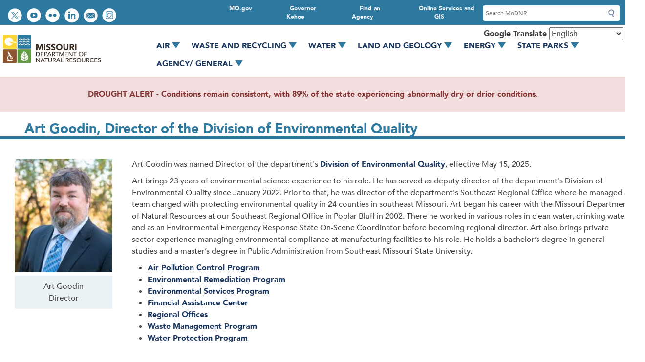

--- FILE ---
content_type: text/html; charset=UTF-8
request_url: https://oembed-dnr.mo.gov/node/1836
body_size: 19497
content:
<!DOCTYPE html>
<html lang="en" dir="ltr">
  <head>
    <meta charset="utf-8" />
<noscript><style>form.antibot * :not(.antibot-message) { display: none !important; }</style>
</noscript><meta name="description" content="Art Goodin was named Director of the department&#039;s Division of Environmental Quality in May 2025." />
<link rel="canonical" href="https://oembed-dnr.mo.gov/node/1836" />
<meta name="Generator" content="Drupal 10 (https://www.drupal.org)" />
<meta name="MobileOptimized" content="width" />
<meta name="HandheldFriendly" content="true" />
<meta name="viewport" content="width=device-width, initial-scale=1.0" />
<link rel="icon" href="/sites/dnr/themes/dnr_2020/favicon.ico" type="image/vnd.microsoft.icon" />

    <title>Art Goodin, Director of the Division of Environmental Quality | Missouri Department of Natural Resources</title>
    <link rel="stylesheet" media="all" href="/core/assets/vendor/jquery.ui/themes/base/core.css?t9paj8" />
<link rel="stylesheet" media="all" href="/core/assets/vendor/jquery.ui/themes/base/controlgroup.css?t9paj8" />
<link rel="stylesheet" media="all" href="/core/assets/vendor/jquery.ui/themes/base/checkboxradio.css?t9paj8" />
<link rel="stylesheet" media="all" href="/core/assets/vendor/jquery.ui/themes/base/resizable.css?t9paj8" />
<link rel="stylesheet" media="all" href="/core/assets/vendor/jquery.ui/themes/base/button.css?t9paj8" />
<link rel="stylesheet" media="all" href="/core/assets/vendor/jquery.ui/themes/base/dialog.css?t9paj8" />
<link rel="stylesheet" media="all" href="/themes/contrib/stable/css/core/components/progress.module.css?t9paj8" />
<link rel="stylesheet" media="all" href="/themes/contrib/stable/css/core/components/ajax-progress.module.css?t9paj8" />
<link rel="stylesheet" media="all" href="/themes/contrib/stable/css/system/components/align.module.css?t9paj8" />
<link rel="stylesheet" media="all" href="/themes/contrib/stable/css/system/components/fieldgroup.module.css?t9paj8" />
<link rel="stylesheet" media="all" href="/themes/contrib/stable/css/system/components/container-inline.module.css?t9paj8" />
<link rel="stylesheet" media="all" href="/themes/contrib/stable/css/system/components/clearfix.module.css?t9paj8" />
<link rel="stylesheet" media="all" href="/themes/contrib/stable/css/system/components/details.module.css?t9paj8" />
<link rel="stylesheet" media="all" href="/themes/contrib/stable/css/system/components/hidden.module.css?t9paj8" />
<link rel="stylesheet" media="all" href="/themes/contrib/stable/css/system/components/item-list.module.css?t9paj8" />
<link rel="stylesheet" media="all" href="/themes/contrib/stable/css/system/components/js.module.css?t9paj8" />
<link rel="stylesheet" media="all" href="/themes/contrib/stable/css/system/components/nowrap.module.css?t9paj8" />
<link rel="stylesheet" media="all" href="/themes/contrib/stable/css/system/components/position-container.module.css?t9paj8" />
<link rel="stylesheet" media="all" href="/themes/contrib/stable/css/system/components/reset-appearance.module.css?t9paj8" />
<link rel="stylesheet" media="all" href="/themes/contrib/stable/css/system/components/resize.module.css?t9paj8" />
<link rel="stylesheet" media="all" href="/themes/contrib/stable/css/system/components/system-status-counter.css?t9paj8" />
<link rel="stylesheet" media="all" href="/themes/contrib/stable/css/system/components/system-status-report-counters.css?t9paj8" />
<link rel="stylesheet" media="all" href="/themes/contrib/stable/css/system/components/system-status-report-general-info.css?t9paj8" />
<link rel="stylesheet" media="all" href="/themes/contrib/stable/css/system/components/tablesort.module.css?t9paj8" />
<link rel="stylesheet" media="all" href="/core/modules/ckeditor5/css/ckeditor5.dialog.fix.css?t9paj8" />
<link rel="stylesheet" media="all" href="/modules/custom/mogov_suite/modules/mogov_3ps/modules/mogov_3ps_gtranslate/css/disclaimer.css?t9paj8" />
<link rel="stylesheet" media="all" href="/themes/contrib/stable/css/views/views.module.css?t9paj8" />
<link rel="stylesheet" media="all" href="/core/assets/vendor/jquery.ui/themes/base/theme.css?t9paj8" />
<link rel="stylesheet" media="all" href="/modules/contrib/ckeditor5_plugin_pack/modules/ckeditor5_plugin_pack_indent_block/css/indent-block.css?t9paj8" />
<link rel="stylesheet" media="all" href="/modules/contrib/ckeditor_accordion/css/accordion.frontend.css?t9paj8" />
<link rel="stylesheet" media="all" href="/modules/contrib/extlink/css/extlink.css?t9paj8" />
<link rel="stylesheet" media="all" href="/core/modules/layout_builder/layouts/fourcol_section/fourcol_section.css?t9paj8" />
<link rel="stylesheet" media="all" href="/core/modules/layout_discovery/layouts/onecol/onecol.css?t9paj8" />
<link rel="stylesheet" media="all" href="/modules/custom/mogov_suite/modules/mogov_searchapp/css/search-form.css?t9paj8" />
<link rel="stylesheet" media="all" href="/modules/custom/mogov_suite/modules/mogov_searchapp/css/search-block.css?t9paj8" />
<link rel="stylesheet" media="all" href="/modules/contrib/ultimenu/css/ultimenu.css?t9paj8" />
<link rel="stylesheet" media="all" href="/modules/contrib/ultimenu/css/ultimenu.extras.css?t9paj8" />
<link rel="stylesheet" media="all" href="/modules/contrib/ultimenu/css/components/ultimenu.offcanvas.css?t9paj8" />
<link rel="stylesheet" media="all" href="/modules/contrib/ultimenu/css/theme/ultimenu--basic.css?t9paj8" />
<link rel="stylesheet" media="all" href="/themes/contrib/stable/css/core/assets/vendor/normalize-css/normalize.css?t9paj8" />
<link rel="stylesheet" media="all" href="/themes/contrib/stable/css/core/normalize-fixes.css?t9paj8" />
<link rel="stylesheet" media="all" href="/sites/dnr/themes/dnr_2020/libraries/flexboxgrid/dist/flexboxgrid.css?t9paj8" />
<link rel="stylesheet" media="all" href="/sites/dnr/themes/dnr_2020/css/base.css?t9paj8" />
<link rel="stylesheet" media="all" href="/sites/dnr/themes/dnr_2020/css/base/regions/footer.css?t9paj8" />
<link rel="stylesheet" media="all" href="/sites/dnr/themes/dnr_2020/css/base/regions/header.css?t9paj8" />
<link rel="stylesheet" media="all" href="/sites/dnr/themes/dnr_2020/css/base/regions/main.css?t9paj8" />
<link rel="stylesheet" media="all" href="/sites/dnr/themes/dnr_2020/css/base/layout/wide.css?t9paj8" />
<link rel="stylesheet" media="all" href="/themes/contrib/classy/css/components/action-links.css?t9paj8" />
<link rel="stylesheet" media="all" href="/themes/contrib/classy/css/components/breadcrumb.css?t9paj8" />
<link rel="stylesheet" media="all" href="/themes/contrib/classy/css/components/button.css?t9paj8" />
<link rel="stylesheet" media="all" href="/themes/contrib/classy/css/components/collapse-processed.css?t9paj8" />
<link rel="stylesheet" media="all" href="/themes/contrib/classy/css/components/container-inline.css?t9paj8" />
<link rel="stylesheet" media="all" href="/themes/contrib/classy/css/components/details.css?t9paj8" />
<link rel="stylesheet" media="all" href="/themes/contrib/classy/css/components/exposed-filters.css?t9paj8" />
<link rel="stylesheet" media="all" href="/themes/contrib/classy/css/components/field.css?t9paj8" />
<link rel="stylesheet" media="all" href="/themes/contrib/classy/css/components/form.css?t9paj8" />
<link rel="stylesheet" media="all" href="/themes/contrib/classy/css/components/icons.css?t9paj8" />
<link rel="stylesheet" media="all" href="/themes/contrib/classy/css/components/inline-form.css?t9paj8" />
<link rel="stylesheet" media="all" href="/themes/contrib/classy/css/components/item-list.css?t9paj8" />
<link rel="stylesheet" media="all" href="/themes/contrib/classy/css/components/link.css?t9paj8" />
<link rel="stylesheet" media="all" href="/themes/contrib/classy/css/components/links.css?t9paj8" />
<link rel="stylesheet" media="all" href="/themes/contrib/classy/css/components/menu.css?t9paj8" />
<link rel="stylesheet" media="all" href="/themes/contrib/classy/css/components/more-link.css?t9paj8" />
<link rel="stylesheet" media="all" href="/themes/contrib/classy/css/components/pager.css?t9paj8" />
<link rel="stylesheet" media="all" href="/themes/contrib/classy/css/components/tabledrag.css?t9paj8" />
<link rel="stylesheet" media="all" href="/themes/contrib/classy/css/components/tableselect.css?t9paj8" />
<link rel="stylesheet" media="all" href="/themes/contrib/classy/css/components/tablesort.css?t9paj8" />
<link rel="stylesheet" media="all" href="/themes/contrib/classy/css/components/tabs.css?t9paj8" />
<link rel="stylesheet" media="all" href="/themes/contrib/classy/css/components/textarea.css?t9paj8" />
<link rel="stylesheet" media="all" href="/themes/contrib/classy/css/components/ui-dialog.css?t9paj8" />
<link rel="stylesheet" media="all" href="/themes/contrib/classy/css/components/messages.css?t9paj8" />
<link rel="stylesheet" media="all" href="/themes/contrib/classy/css/components/node.css?t9paj8" />
<link rel="stylesheet" media="all" href="/themes/contrib/classy/css/components/progress.css?t9paj8" />
<link rel="stylesheet" media="all" href="/themes/contrib/classy/css/components/dialog.css?t9paj8" />
<link rel="stylesheet" media="all" href="/sites/dnr/themes/dnr_2020/css/base/blocks/sidebar-blocks.css?t9paj8" />
<link rel="stylesheet" media="all" href="/sites/dnr/themes/dnr_2020/css/base/components/buttons.css?t9paj8" />
<link rel="stylesheet" media="all" href="/sites/dnr/themes/dnr_2020/css/base/components/containers.css?t9paj8" />
<link rel="stylesheet" media="all" href="/sites/dnr/themes/dnr_2020/css/base/forms/search.css?t9paj8" />
<link rel="stylesheet" media="all" href="/sites/dnr/themes/dnr_2020/css/base/menus/primary.css?t9paj8" />
<link rel="stylesheet" media="all" href="/sites/dnr/themes/dnr_2020/css/base/menus/social-toolbar.css?t9paj8" />
<link rel="stylesheet" media="all" href="/sites/dnr/themes/dnr_2020/css/base/menus/utility-bar.css?t9paj8" />
<link rel="stylesheet" media="all" href="/sites/dnr/themes/dnr_2020/css/base/table/table.css?t9paj8" />
<link rel="stylesheet" media="all" href="/sites/dnr/themes/dnr_2020/css/custom/file.css?t9paj8" />
<link rel="stylesheet" media="all" href="/sites/dnr/themes/dnr_2020/css/admin/ckeditor.css?t9paj8" />
<link rel="stylesheet" media="all" href="/sites/dnr/themes/dnr_2020/css/admin/tabs.css?t9paj8" />
<link rel="stylesheet" media="all" href="/sites/dnr/themes/dnr_2020/css/custom/air-monitoring.css?t9paj8" />
<link rel="stylesheet" media="all" href="/sites/dnr/themes/dnr_2020/css/custom/bridgeton.css?t9paj8" />
<link rel="stylesheet" media="all" href="/sites/dnr/themes/dnr_2020/css/custom/building-addresses.css?t9paj8" />
<link rel="stylesheet" media="all" href="/sites/dnr/themes/dnr_2020/css/custom/buttons.css?t9paj8" />
<link rel="stylesheet" media="all" href="/sites/dnr/themes/dnr_2020/css/custom/calendar.css?t9paj8" />
<link rel="stylesheet" media="all" href="/sites/dnr/themes/dnr_2020/css/custom/connect-social-media.css?t9paj8" />
<link rel="stylesheet" media="all" href="/sites/dnr/themes/dnr_2020/css/custom/document-search.css?t9paj8" />
<link rel="stylesheet" media="all" href="/sites/dnr/themes/dnr_2020/css/custom/footer.css?t9paj8" />
<link rel="stylesheet" media="all" href="/sites/dnr/themes/dnr_2020/css/custom/forms.css?t9paj8" />
<link rel="stylesheet" media="all" href="/sites/dnr/themes/dnr_2020/css/custom/header.css?t9paj8" />
<link rel="stylesheet" media="all" href="/sites/dnr/themes/dnr_2020/css/custom/home.css?t9paj8" />
<link rel="stylesheet" media="all" href="/sites/dnr/themes/dnr_2020/css/custom/i-want-to.css?t9paj8" />
<link rel="stylesheet" media="all" href="/sites/dnr/themes/dnr_2020/css/custom/landing-pages.css?t9paj8" />
<link rel="stylesheet" media="all" href="/sites/dnr/themes/dnr_2020/css/custom/laws-regs.css?t9paj8" />
<link rel="stylesheet" media="all" href="/sites/dnr/themes/dnr_2020/css/custom/login.css?t9paj8" />
<link rel="stylesheet" media="all" href="/sites/dnr/themes/dnr_2020/css/custom/magazine.css?t9paj8" />
<link rel="stylesheet" media="all" href="/sites/dnr/themes/dnr_2020/css/custom/main.css?t9paj8" />
<link rel="stylesheet" media="all" href="/sites/dnr/themes/dnr_2020/css/custom/megamenu.css?t9paj8" />
<link rel="stylesheet" media="all" href="/sites/dnr/themes/dnr_2020/css/custom/menus.css?t9paj8" />
<link rel="stylesheet" media="all" href="/sites/dnr/themes/dnr_2020/css/custom/mogem.css?t9paj8" />
<link rel="stylesheet" media="all" href="/sites/dnr/themes/dnr_2020/css/custom/photo-gallery.css?t9paj8" />
<link rel="stylesheet" media="all" href="/sites/dnr/themes/dnr_2020/css/custom/photo-grids.css?t9paj8" />
<link rel="stylesheet" media="all" href="/sites/dnr/themes/dnr_2020/css/custom/primary.css?t9paj8" />
<link rel="stylesheet" media="all" href="/sites/dnr/themes/dnr_2020/css/custom/print.css?t9paj8" />
<link rel="stylesheet" media="all" href="/sites/dnr/themes/dnr_2020/css/custom/publications.css?t9paj8" />
<link rel="stylesheet" media="all" href="/sites/dnr/themes/dnr_2020/css/custom/search.css?t9paj8" />
<link rel="stylesheet" media="all" href="/sites/dnr/themes/dnr_2020/css/custom/sidebar-blocks.css?t9paj8" />
<link rel="stylesheet" media="all" href="/sites/dnr/themes/dnr_2020/css/custom/slick.css?t9paj8" />
<link rel="stylesheet" media="all" href="/sites/dnr/themes/dnr_2020/css/custom/social-toolbar.css?t9paj8" />
<link rel="stylesheet" media="all" href="/sites/dnr/themes/dnr_2020/css/custom/splide.css?t9paj8" />
<link rel="stylesheet" media="all" href="/sites/dnr/themes/dnr_2020/css/custom/staff.css?t9paj8" />
<link rel="stylesheet" media="all" href="/sites/dnr/themes/dnr_2020/css/custom/success-stories.css?t9paj8" />
<link rel="stylesheet" media="all" href="/sites/dnr/themes/dnr_2020/css/custom/tables.css?t9paj8" />
<link rel="stylesheet" media="all" href="/sites/dnr/themes/dnr_2020/css/custom/tabs-accordions.css?t9paj8" />
<link rel="stylesheet" media="all" href="/sites/dnr/themes/dnr_2020/css/custom/utility-bar.css?t9paj8" />
<link rel="stylesheet" media="all" href="/sites/dnr/themes/dnr_2020/css/custom/waste-mgmt-districts.css?t9paj8" />
<link rel="stylesheet" media="all" href="/sites/dnr/themes/dnr_2020/css/custom/waste-recycling-facilities.css?t9paj8" />
<link rel="stylesheet" media="all" href="/sites/dnr/themes/dnr_2020/css/custom/ultimenu.css?t9paj8" />
<link rel="stylesheet" media="all" href="/sites/dnr/themes/dnr_2020/css/style-presets/alerts.css?t9paj8" />
<link rel="stylesheet" media="all" href="/sites/dnr/themes/dnr_2020/css/style-presets/panels.css?t9paj8" />
<link rel="stylesheet" media="all" href="/sites/dnr/themes/dnr_2020/css/style-presets/wells.css?t9paj8" />

    <script type="application/json" data-drupal-selector="drupal-settings-json">{"path":{"baseUrl":"\/","pathPrefix":"","currentPath":"node\/1836","currentPathIsAdmin":false,"isFront":false,"currentLanguage":"en"},"pluralDelimiter":"\u0003","suppressDeprecationErrors":true,"gtag":{"tagId":"G-90XLH5B8SS","consentMode":false,"otherIds":[],"events":[],"additionalConfigInfo":[]},"ajaxPageState":{"libraries":"[base64]","theme":"dnr_2020","theme_token":null},"ajaxTrustedUrl":{"form_action_p_pvdeGsVG5zNF_XLGPTvYSKCf43t8qZYSwcfZl2uzM":true},"clientside_validation_jquery":{"validate_all_ajax_forms":2,"force_validate_on_blur":false,"force_html5_validation":false,"messages":{"required":"This field is required.","remote":"Please fix this field.","email":"Please enter a valid email address.","url":"Please enter a valid URL.","date":"Please enter a valid date.","dateISO":"Please enter a valid date (ISO).","number":"Please enter a valid number.","digits":"Please enter only digits.","equalTo":"Please enter the same value again.","maxlength":"Please enter no more than {0} characters.","minlength":"Please enter at least {0} characters.","rangelength":"Please enter a value between {0} and {1} characters long.","range":"Please enter a value between {0} and {1}.","max":"Please enter a value less than or equal to {0}.","min":"Please enter a value greater than or equal to {0}.","step":"Please enter a multiple of {0}."}},"data":{"extlink":{"extTarget":true,"extTargetAppendNewWindowDisplay":true,"extTargetAppendNewWindowLabel":"(opens in a new window)","extTargetNoOverride":false,"extNofollow":false,"extTitleNoOverride":false,"extNoreferrer":false,"extFollowNoOverride":false,"extClass":"ext","extLabel":"(link is external)","extImgClass":false,"extSubdomains":true,"extExclude":"(mo\\.gov)|(state\\.mo\\.us)|(missouririverwatertrail.org)|(moshowmehope\\.org)|(mosoilandwater\\.land)|(mostateparks\\.com)|(mostopcovid\\.com)|(stlpositivechange\\.org)|(time2actmissouri\\.com)|(mosema\\.maps\\.arcgis\\.com)|(modnr\\.maps\\.arcgis\\.com)","extInclude":"","extCssExclude":"","extCssInclude":"","extCssExplicit":"","extAlert":true,"extAlertText":"You are currently exiting to a site that is not part of the government (.gov) domain. Websites are places where diverse groups of people interact, so please be aware that you will be subject to a wide variety of experiences beyond our control. Always use good judgment when using these platforms and when following links to other websites. Click OK to continue.","extHideIcons":false,"mailtoClass":"mailto","telClass":"","mailtoLabel":"(link sends email)","telLabel":"(link is a phone number)","extUseFontAwesome":false,"extIconPlacement":"append","extPreventOrphan":false,"extFaLinkClasses":"fa fa-external-link","extFaMailtoClasses":"fa fa-envelope-o","extAdditionalLinkClasses":"","extAdditionalMailtoClasses":"","extAdditionalTelClasses":"","extFaTelClasses":"fa fa-phone","allowedDomains":[],"extExcludeNoreferrer":""}},"ckeditorAccordion":{"accordionStyle":{"collapseAll":null,"keepRowsOpen":null,"animateAccordionOpenAndClose":1,"openTabsWithHash":1,"allowHtmlInTitles":0}},"user":{"uid":0,"permissionsHash":"d8e70703c03cc9a4f1b6bee367a6bd6ab0065c3631e2901c548654c39199058d"}}</script>
<script src="/sites/dnr/files/js/js_WjMVukZ_BjAnr78GfkHEOQIcGJsIqu7cxTYDymaCthw.js?scope=header&amp;delta=0&amp;language=en&amp;theme=dnr_2020&amp;include=[base64]"></script>
<script src="https://use.fontawesome.com/releases/v6.4.0/js/all.js" defer crossorigin="anonymous"></script>
<script src="https://use.fontawesome.com/releases/v6.4.0/js/v4-shims.js" defer crossorigin="anonymous"></script>
<script src="/modules/contrib/google_tag/js/gtag.js?t9paj8"></script>

  </head>
  <body class="is-ultimenu-canvas is-ultimenu-canvas--active theme--dnr-2020 base-theme--classy path--node path--node--1836 page--node--1836 no-sidebars path-node page-node-type-director">
        <a href="#main-content" class="visually-hidden focusable skip-link">
      Skip to main content
    </a>
    
      <div class="dialog-off-canvas-main-canvas" data-off-canvas-main-canvas>
    <div class="layout-container">

  <header role="banner">
    <div class="utility-wrapper">
          <div class="region region-social-utility">
    <nav role="navigation" aria-labelledby="block-dnr-2020-socialtoolbar-menu" id="block-dnr-2020-socialtoolbar" class="block block-menu navigation menu--social-toolbar">
            
  <h2 class="visually-hidden" id="block-dnr-2020-socialtoolbar-menu">Social toolbar</h2>
  

        
              <ul class="menu nav">
                            <li class="item--follow-us-on-twitter text-hide">
        <a href="https://twitter.com/modnr">Follow us on Twitter</a>
                  </li>
                        <li class="item--watch-videos-on-youtube text-hide">
        <a href="https://www.youtube.com/user/missouridnr">Watch videos on YouTube</a>
                  </li>
                        <li class="item--view-photos-on-flickr text-hide">
        <a href="https://www.flickr.com/photos/missouridnrphotos">View photos on Flickr</a>
                  </li>
                        <li class="item--connect-with-us-on-linkedin text-hide">
        <a href="https://www.linkedin.com/company/missouri-department-of-natural-resources/mycompany/">Connect with us on LinkedIn</a>
                  </li>
                        <li class="item--email-us text-hide">
        <a href="mailto:contact@dnr.mo.gov">Email us</a>
                  </li>
                        <li class="item--view-instagram text-hide">
        <a href="https://www.instagram.com/missouridnr/">View Instagram</a>
                  </li>
        </ul>
  


  </nav>

  </div>

          <div class="region region-search-utility">
    <nav role="navigation" aria-labelledby="block-dnr-2020-utilitybar-menu" id="block-dnr-2020-utilitybar" class="block block-menu navigation menu--utility-bar">
            
  <h2 class="visually-hidden" id="block-dnr-2020-utilitybar-menu">Utility Bar</h2>
  

        
      <ul class="menu menu--utility-bar nav">
                        <li class="item--online-services-and-gis">
        <a href="https://mo.gov/search-results?mode=online_services">Online Services and GIS</a>
                  </li>
                        <li class="item--find-an-agency">
        <a href="https://mo.gov/search-results?mode=state_agencies">Find an Agency</a>
                  </li>
                        <li class="item--governor-kehoe">
        <a href="https://governor.mo.gov/">Governor Kehoe</a>
                  </li>
                        <li class="item--mogov">
        <a href="https://mo.gov/">MO.gov</a>
                  </li>
        </ul>
  

  </nav>
<div class="searchapp-form block block-mogov-searchapp block-searchapp-block" data-drupal-selector="searchapp-form" id="block-searchappform">
  
    
      <form action="/node/1836" method="post" id="searchapp-form" accept-charset="UTF-8">
  <div class="js-form-item form-item js-form-type-search form-type-search js-form-item-search form-item-search">
      <label for="edit-search">Search</label>
        <input placeholder="Search MoDNR" data-drupal-selector="edit-search" data-msg-maxlength="Search field has a maximum length of 128." type="search" id="edit-search" name="search" value="" size="60" maxlength="128" class="form-search" />

        </div>
<input data-drupal-selector="edit-submit-searchapp" type="submit" id="edit-submit-searchapp" name="op" value="Submit" class="button js-form-submit form-submit" />
<input autocomplete="off" data-drupal-selector="form-tc7uewheyilppajeecth6cdg7bv6kdd5yi0obbp2rjq" type="hidden" name="form_build_id" value="form-TC7UEwhEYiLPPajEECTh6CDg7bV6KDd5YI0oBBP2rJQ" />
<input data-drupal-selector="edit-searchapp-form" type="hidden" name="form_id" value="searchapp_form" />

</form>

  </div>

  </div>
    
    </div>  
    <div class="header-content">
        <div class="region region-branding">
    <div id="block-dnr-2020-site-branding" role="banner" aria-label="Branding" class="block block-system block-system-branding-block">
  
    
        <a href="/" title="Home" rel="home" class="site-logo">
      <img src="/sites/dnr/themes/dnr_2020/logo.png" alt="Home" />
    </a>
      </div>

  </div>

        <div class="region region-primary-menu">
    <div id="block-gtranslate" class="block block-gtranslate block-gtranslate-block">
  
      <h2>Google Translate</h2>
    
      
<div class="gtranslate_wrapper"></div><script>window.gtranslateSettings = {"switcher_horizontal_position":"left","switcher_vertical_position":"bottom","horizontal_position":"inline","vertical_position":"inline","float_switcher_open_direction":"top","switcher_open_direction":"bottom","default_language":"en","native_language_names":1,"detect_browser_language":0,"add_new_line":1,"select_language_label":"Select Language","flag_size":32,"flag_style":"2d","globe_size":60,"alt_flags":[],"wrapper_selector":".gtranslate_wrapper","url_structure":"none","custom_domains":null,"languages":["en","ar","bg","zh-CN","zh-TW","hr","cs","da","nl","fi","fr","de","el","hi","it","ja","ko","no","pl","pt","ro","ru","es","sv","ca","tl","iw","id","lv","lt","sr","sk","sl","uk","vi","sq","et","gl","hu","mt","th","tr","fa","af","ms","sw","ga","cy","be","is","mk","yi","hy","az","eu","ka","ht","ur","bn","bs","ceb","eo","gu","ha","hmn","ig","jw","kn","km","lo","la","mi","mr","mn","ne","pa","so","ta","te","yo","zu"],"custom_css":""}</script><script>(function(){var js = document.createElement('script');js.setAttribute('src', '/modules/contrib/gtranslate/js/dropdown.js');js.setAttribute('data-gt-orig-url', '/node/1836');js.setAttribute('data-gt-orig-domain', 'oembed-dnr.mo.gov');document.body.appendChild(js);})();</script>
  </div>
<div id="block-ultimenumegamenumainnav" role="navigation" aria-label="ulti-mega-menu" class="block block-ultimenu block-ultimenu-blockultimenu-megamenu-main-nav">
  
    
      <nav>
  <ul id="ultimenu-megamenu-main-nav" data-ultimenu="megamenu-main-nav" class="ultimenu ultimenu--hover ultimenu--megamenu-main-nav ultimenu--htb ultimenu--horizontal ultimenu--basic"><li class="ultimenu__item uitem has-ultimenu"><a href="/air" data-drupal-link-system-path="node/1661" class="ultimenu__link">Air<span class="caret" aria-hidden="true"></span></a><section class="ultimenu__flyout is-htb">
              <div class="ultimenu__region region region--count-1 region-ultimenu-megamain-nav-air">
    <div id="block-ultimenuair" class="block-block-content-ultimenu_layout_block block block-block-content block-block-content02416809-adb7-43a1-b6c7-7f05013d98db">
  
    
        <div class="layout layout--fourcol-section">

          <div  class="layout__region layout__region--first">
        <nav role="navigation" aria-labelledby="-menu" class="block block-menu navigation menu--megamenu-main-nav">
            
  <h2 class="visually-hidden" id="-menu">Megamenu Main Nav</h2>
  

        
      <ul class="menu menu--megamenu-main-nav nav">
                        <li class="item--browse-air">
        <a href="/air" data-drupal-link-system-path="node/1661">Browse Air</a>
                  </li>
                        <li class="item--how’s-the-air">
        <a href="/air/hows-air" data-drupal-link-system-path="node/1656">How’s the Air</a>
                  </li>
                        <li class="item--data-and-e-services">
        <a href="/air/data-e-services" data-drupal-link-system-path="node/140586">Data and e-Services</a>
                  </li>
                        <li class="item--gateway-vehicle-inspection">
        <a href="https://gatewayvip.mo.gov/">Gateway Vehicle Inspection</a>
                  </li>
                        <li class="item--business-and-industry--">
        <a href="/air/business-industry" data-drupal-link-system-path="node/1786">Business and Industry  </a>
                  </li>
                        <li class="item--financial-assistance-opportunities">
        <a href="/air/financial-assistance-opportunities" data-drupal-link-system-path="node/120212">Financial Assistance Opportunities</a>
                  </li>
                        <li class="item--what-we’re-doing">
        <a href="/air/what-were-doing" data-drupal-link-system-path="node/87916">What We’re Doing</a>
                  </li>
                        <li class="item--get-involved">
        <a href="/air/get-involved" data-drupal-link-system-path="node/87931">Get Involved</a>
                  </li>
        </ul>
  

  </nav>

      </div>
    
          <div  class="layout__region layout__region--second">
        <div class="block-block-content-advanced_block block block-block-content block-block-content7825671a-fe48-4b3c-ae45-49668a1555fc">
  
    
      
            <div class="clearfix text-formatted field field--name-body field--type-text-with-summary field--label-hidden field__item"><article class="align-center media media--type-image media--view-mode-default">
      
          
            <div class="field field--name-field-media-image field--type-image field--label-hidden field__item">  <img loading="lazy" src="/sites/dnr/files/styles/medium/public/media/image/2020/08/Volkswagen_Trust_Megamenu.png?itok=LBEyWD8W" width="269" height="90" alt="Volkswagen Trust Fund logo" class="image-style-medium">


</div>
      
      </article>



<h2><a data-entity-type="node" data-entity-uuid="16f3a3cb-5d83-4017-946a-95556af60241" href="/air/what-were-doing/volkswagen-trust-funds" title="Volkswagen Trust Funds">Volkswagen Trust Funds</a></h2>

<p>Vehicle/ engine replacement program to reduce nitrogen dioxide emissions</p>

<h2><a data-entity-type="node" data-entity-uuid="e3dbe300-0ff3-40bc-be26-08430797906d" href="/air/business-industry/permits" title="Air Permits">Need a Permit?</a></h2>

<p>Learn more about Missouri’s air permits and how to apply</p></div>
      
  </div>

      </div>
    
          <div  class="layout__region layout__region--third">
        <div class="block-block-content-advanced_block block block-block-content block-block-content22840a8c-6976-4ffa-8c4a-83a9bdaa7f00">
  
    
      
            <div class="clearfix text-formatted field field--name-body field--type-text-with-summary field--label-hidden field__item"><article class="align-center media media--type-image media--view-mode-default">
      
          
            <div class="field field--name-field-media-image field--type-image field--label-hidden field__item">  <img loading="lazy" src="/sites/dnr/files/styles/medium/public/media/image/2020/08/GVIPlogo_Megamenu.png?itok=QCsovajD" width="270" height="90" alt="Gateway Vehicle Inspection Program logo" class="image-style-medium">


</div>
      
      </article>



<h2><a href="https://gatewayvip.mo.gov/">Gateway Vehicle Inspection Program</a></h2>

<p>Emissions inspection testing in the St. Louis region</p>

<h2><a data-entity-type="node" data-entity-uuid="0c1f4c27-aa18-4de2-b005-b2fd8e126b10" href="/air/business-industry/asbestos" title="Asbestos">Asbestos</a></h2>

<p>Demolition, renovation, abatement projects and notifications</p></div>
      
  </div>

      </div>
    
          <div  class="layout__region layout__region--fourth">
        <div class="block-block-content-advanced_block block block-block-content block-block-content7890aadd-757e-4fc2-a7f6-ee3885ffceb6">
  
    
      
            <div class="clearfix text-formatted field field--name-body field--type-text-with-summary field--label-hidden field__item"><h2>Popular Services</h2><ul><li><a class="ext" href="http://www.missourigvip.com/Stations">Find a GVIP Testing Location</a></li><li><a href="/document-search/facts-open-burning-under-missouri-regulations-pub2047/pub2047" data-entity-type="node" data-entity-uuid="bd982f33-c4ac-43f5-a36c-ad0010995cd0" title="Facts on Open Burning Under Missouri Regulations - PUB2047">Open Burning</a></li><li><a href="/air/hows-air/current-air-quality" data-entity-type="node" data-entity-uuid="205b011f-17f5-47ef-9231-794a5a364b56" title="Current Air Quality">Current Air Quality</a></li><li><a href="/air/business-industry/air-emissions" data-entity-type="node" data-entity-uuid="0cd7d01f-e9b5-44cb-b73f-b4b2d8c567b7" title="Air Emissions">Air Emissions &amp; Reporting</a></li><li><a href="/disaster-resources" data-entity-type="node" data-entity-uuid="b93efb30-d534-46c3-9753-4589a11bf036" title="Disaster Resources">Disaster Resources</a></li><li><a href="/commissions-boards-councils" data-entity-type="node" data-entity-uuid="46b19af9-3f40-4a06-a95c-49a204f38b8e" title="Commissions, Boards and Councils">Commissions, Boards, Councils</a></li><li><a href="/about-us/forums-stakeholder-groups" data-entity-type="node" data-entity-uuid="2e4d6878-f97c-4d6b-a222-5cd6020bb712" title="Forums and Stakeholder Groups">Forums and Stakeholder Groups</a></li><li><a href="/air/what-were-doing/public-notices" data-entity-type="node" data-entity-uuid="75b4ace5-89b5-4c30-b4e8-ee9db7e6fbd7" title="Air Public Notices">Public Notices</a></li><li><a href="/reporting/environmental-concern">Report an Environmental Concern</a></li></ul></div>
      
  </div>

      </div>
    
  </div>

  </div>

  </div>

          </section></li><li class="ultimenu__item uitem has-ultimenu"><a href="/waste-recycling" data-drupal-link-system-path="node/62166" class="ultimenu__link">Waste and Recycling<span class="caret" aria-hidden="true"></span></a><section class="ultimenu__flyout is-htb">
              <div class="ultimenu__region region region--count-1 region-ultimenu-megamain-nav-waste-and-recycling">
    <div id="block-ultimenuwasterecycling" class="block-block-content-ultimenu_layout_block block block-block-content block-block-content42cb7f10-f12b-4ad3-a94c-1241555355e3">
  
    
        <div class="layout layout--fourcol-section">

          <div  class="layout__region layout__region--first">
        <nav role="navigation" aria-labelledby="-menu" class="block block-menu navigation menu--megamenu-main-nav">
            
  <h2 class="visually-hidden" id="-menu">Megamenu Main Nav</h2>
  

        
      <ul class="menu menu--megamenu-main-nav nav">
                        <li class="item--browse-waste-and-recycling">
        <a href="/waste-recycling" data-drupal-link-system-path="node/62166">Browse Waste and Recycling</a>
                  </li>
                        <li class="item--sites-and-regulated-facilities">
        <a href="/waste-recycling/sites-regulated-facilities" data-drupal-link-system-path="node/87936">Sites and Regulated Facilities</a>
                  </li>
                        <li class="item--investigations-and-cleanups">
        <a href="/waste-recycling/investigations-cleanups" data-drupal-link-system-path="node/62171">Investigations and Cleanups</a>
                  </li>
                        <li class="item--long-term-stewardship-lts">
        <a href="/waste-recycling/long-term-stewardship-lts" data-drupal-link-system-path="node/87966">Long-Term Stewardship (LTS)</a>
                  </li>
                        <li class="item--data-and-e-services">
        <a href="/waste-recycling/data-e-services" data-drupal-link-system-path="node/85716">Data and e-Services</a>
                  </li>
                        <li class="item--business-and-industry">
        <a href="/waste-recycling/business-industry" data-drupal-link-system-path="node/62176">Business and Industry</a>
                  </li>
                        <li class="item--reduce-reuse-and-recycle">
        <a href="/waste-recycling/reduce-reuse-recycle" data-drupal-link-system-path="node/62181">Reduce, Reuse and Recycle</a>
                  </li>
                        <li class="item--financial-assistance-opportunities">
        <a href="/waste-recycling/financial-assistance-opportunities" data-drupal-link-system-path="node/119941">Financial Assistance Opportunities</a>
                  </li>
                        <li class="item--what-we’re-doing">
        <a href="/waste-recycling/what-were-doing" data-drupal-link-system-path="node/62211">What We’re Doing</a>
                  </li>
                        <li class="item--get-involved">
        <a href="/waste-recycling/get-involved" data-drupal-link-system-path="node/89041">Get Involved</a>
                  </li>
        </ul>
  

  </nav>

      </div>
    
          <div  class="layout__region layout__region--second">
        <div class="block-block-content-advanced_block block block-block-content block-block-content25a06221-2dcb-450f-87c0-7e6a89bea434">
  
    
      
            <div class="clearfix text-formatted field field--name-body field--type-text-with-summary field--label-hidden field__item"><article class="align-center media media--type-image media--view-mode-default">
      
          
            <div class="field field--name-field-media-image field--type-image field--label-hidden field__item">  <img loading="lazy" src="/sites/dnr/files/styles/medium/public/media/image/2020/08/EIERA_Brownfield_Megamenu.png?itok=ILmhAU5y" width="270" height="90" alt="Brownfields property with several dilapidated buildings and weed-covered open spaces " class="image-style-medium">


</div>
      
      </article>



<h2><a data-entity-type="node" data-entity-uuid="fc978c51-34ae-45e2-9bfb-30c12e8a2c81" href="/waste-recycling/long-term-stewardship-lts/environmental-site-tracking-research-tool-e-start" title="Environmental Site Tracking and Research Tool (E-Start)">E-Start:&nbsp;Hazardous Waste Map</a></h2>

<p>Search our&nbsp;interactive map of hazardous waste facilities, site investigations and cleanups</p>

<h2><a data-entity-type="node" data-entity-uuid="0c3de980-236c-4137-8001-a58f55e35542" href="/waste-recycling/business-industry/permits-licenses-registrations" title="Waste-related Permits, Licenses and Registrations">Need a Permit, License or Registration?</a></h2>

<p>Learn more about Missouri’s hazardous and solid waste permits and how to apply</p></div>
      
  </div>

      </div>
    
          <div  class="layout__region layout__region--third">
        <div class="block-block-content-advanced_block block block-block-content block-block-content7036b8c1-f6af-49ba-b9e6-5d438501c2ac">
  
    
      
            <div class="clearfix text-formatted field field--name-body field--type-text-with-summary field--label-hidden field__item"><article class="align-center media media--type-image media--view-mode-default">
      
          
            <div class="field field--name-field-media-image field--type-image field--label-hidden field__item">  <img loading="lazy" src="/sites/dnr/files/styles/medium/public/media/image/2020/08/Trash_Can_Megamenu.png?itok=_TheQ7aJ" width="270" height="90" alt="A hand throwing away paper in a green trashcan" class="image-style-medium">


</div>
      
      </article>



<h2><a href="https://modnr.maps.arcgis.com/apps/webappviewer/index.html?id=f261c6069e324f48a8cbc6ce74343f41" class="file file-inline text-html file--text-html file--text">Solid Waste Management Map</a></h2>

<p>Search our interactive map of scrap tire processing facilities and&nbsp;solid waste landfills and processing facilities</p>

<h2><a href="/waste-recycling/reduce-reuse-recycle/what-throw-away">What To Do With Specific Waste</a></h2>

<p>Learn how or where to get rid of specific waste</p></div>
      
  </div>

      </div>
    
          <div  class="layout__region layout__region--fourth">
        <div class="block-block-content-advanced_block block block-block-content block-block-content42dbf6f7-387f-4671-ab18-6558b3caccd3">
  
    
      
            <div class="clearfix text-formatted field field--name-body field--type-text-with-summary field--label-hidden field__item"><h2>Popular Services</h2><ul><li><a href="/waste-recycling/investigations-cleanups/environmental-emergency-response" data-entity-type="node" data-entity-uuid="b7b3bb36-b171-4a56-8c94-96dab2264c38" title="Environmental Emergency Response">Environmental Emergency Response</a></li><li><a href="/waste-recycling/sites-regulated-facilities/hazardous-infectious-transporters" data-entity-type="node" data-entity-uuid="8e08574b-2630-4136-a6a0-aed3f819a838" title="Hazardous Waste and Infectious Waste Transporters">Hazardous and Infectious Waste Transporters</a></li><li><a href="/waste-recycling/business-industry/guidance-technical-assistance/shipping-radioactive-materials" data-entity-type="node" data-entity-uuid="66658a64-8ee7-4d96-8bab-b77017bda0c9" title="Shipping Radioactive Materials">Shipping Radioactive Materials</a></li><li><a href="https://modnr.maps.arcgis.com/apps/webappviewer/index.html?id=6746fbc9254843839783f2b9cc050c07" data-entity-type="node" data-entity-uuid="fc25f149-8678-453a-bb16-84fb26a55fe3">Household Hazardous Waste Collection Facilities</a></li><li><a href="/waste-recycling/reduce-reuse-recycle/solid-waste-management-districts" data-entity-type="node" data-entity-uuid="87ac0aac-a629-4751-94da-7ca2f399bdad" title="Solid Waste Management Districts">Solid Waste Management Districts</a></li><li><a href="/disaster-resources" data-entity-type="node" data-entity-uuid="b93efb30-d534-46c3-9753-4589a11bf036" title="Disaster Resources">Disaster Resources</a></li><li><a href="/commissions-boards-councils" data-entity-type="node" data-entity-uuid="46b19af9-3f40-4a06-a95c-49a204f38b8e" title="Commissions, Boards and Councils">Commissions, Boards, Councils</a></li><li><a href="/about-us/forums-stakeholder-groups" data-entity-type="node" data-entity-uuid="2e4d6878-f97c-4d6b-a222-5cd6020bb712" title="Forums and Stakeholder Groups">Forums and Stakeholder Groups</a></li><li><a href="/waste-recycling/what-were-doing/public-notices" data-entity-type="node" data-entity-uuid="be47a947-7847-4587-ac58-e8c4ba4dec0a" title="Waste and Recycling Public Notices">Public Notices</a></li><li><a href="/reporting/environmental-concern">Report an Environmental Concern</a></li></ul></div>
      
  </div>

      </div>
    
  </div>

  </div>

  </div>

          </section></li><li class="ultimenu__item uitem has-ultimenu"><a href="/water" data-drupal-link-system-path="node/62186" class="ultimenu__link">Water<span class="caret" aria-hidden="true"></span></a><section class="ultimenu__flyout is-htb">
              <div class="ultimenu__region region region--count-1 region-ultimenu-megamain-nav-water">
    <div id="block-ultimenuwater" class="block-block-content-ultimenu_layout_block block block-block-content block-block-content25e48fab-ed85-4c9b-a5b5-882f46c55b54">
  
    
        <div class="layout layout--fourcol-section">

          <div  class="layout__region layout__region--first">
        <nav role="navigation" aria-labelledby="-menu" class="block block-menu navigation menu--megamenu-main-nav">
            
  <h2 class="visually-hidden" id="-menu">Megamenu Main Nav</h2>
  

        
      <ul class="menu menu--megamenu-main-nav nav">
                        <li class="item--browse-water-">
        <a href="/water" data-drupal-link-system-path="node/62186">Browse Water </a>
                  </li>
                        <li class="item--how’s-the-water">
        <a href="/water/hows-water" data-drupal-link-system-path="node/62191">How’s the Water</a>
                  </li>
                        <li class="item--alerts-or-water-hazards">
        <a href="/water/alerts-hazards" data-drupal-link-system-path="node/62201">Alerts or Water Hazards</a>
                  </li>
                        <li class="item--data-and-e-services">
        <a href="/water/data-e-services" data-drupal-link-system-path="node/85766">Data and e-Services</a>
                  </li>
                        <li class="item--business-industry-and-other-entities">
        <a href="/water/business-industry-other-entities" data-drupal-link-system-path="node/62196">Business, Industry and Other Entities</a>
                  </li>
                        <li class="item--soil-and-water-conservation">
        <a href="/land-geology/soil-water-conservation" data-drupal-link-system-path="node/88146">Soil and Water Conservation</a>
                  </li>
                        <li class="item--financial-assistance-opportunities">
        <a href="/water/financial-assistance-opportunities" data-drupal-link-system-path="node/88566">Financial Assistance Opportunities</a>
                  </li>
                        <li class="item--what-we’re-doing">
        <a href="/water/what-were-doing" data-drupal-link-system-path="node/88576">What We’re Doing</a>
                  </li>
                        <li class="item--get-involved">
        <a href="/water/get-involved" data-drupal-link-system-path="node/88811">Get Involved</a>
                  </li>
        </ul>
  

  </nav>

      </div>
    
          <div  class="layout__region layout__region--second">
        <div class="block-block-content-advanced_block block block-block-content block-block-content2eeaf17a-d247-44c4-a36f-82d402513ae5">
  
    
      
            <div class="clearfix text-formatted field field--name-body field--type-text-with-summary field--label-hidden field__item"><article class="align-center media media--type-image media--view-mode-default">
      
          
            <div class="field field--name-field-media-image field--type-image field--label-hidden field__item">  <img loading="lazy" src="/sites/dnr/files/styles/medium/public/media/image/2020/08/Water_Facility_Megamenu.png?itok=ODC74KfS" width="270" height="90" alt="Aerial view of a wastewater treatment facility " class="image-style-medium">


</div>
      
      </article>



<h2><a data-entity-type="node" data-entity-uuid="df604220-4042-4647-acb5-a8996c51c9b4" href="/water/business-industry-other-entities/professional-certifications-training/drinking-wastewater-operator" title="Drinking Water and Wastewater Operator Certification">Operator Certification</a></h2>

<p>Training and information for drinking water and wastewater system operators</p>

<h2><a data-entity-type="node" data-entity-uuid="6981b9b7-386b-4ebd-b5b9-511974a0bcc0" href="/water/business-industry-other-entities/permits-certification-engineering-fees" title="Water-related Permits, Certifications, Fees">Need a Permit or Certification?</a></h2>

<p>Learn more about Missouri’s water permits and how to apply</p></div>
      
  </div>

      </div>
    
          <div  class="layout__region layout__region--third">
        <div class="block-block-content-advanced_block block block-block-content block-block-content09566828-d39b-434f-b5cd-2741efb5f479">
  
    
      
            <div class="clearfix text-formatted field field--name-body field--type-text-with-summary field--label-hidden field__item"><article class="align-center media media--type-image media--view-mode-default">
      
          
            <div class="field field--name-field-media-image field--type-image field--label-hidden field__item">  <img loading="lazy" src="/sites/dnr/files/styles/medium/public/media/image/2020/08/Drinking_Water_Fountain_Megamenu.png?itok=TjOm170X" width="270" height="90" alt="A young girl in a blue and purple shirt drinking water from a water fountain" class="image-style-medium">


</div>
      
      </article>

<h2><a data-entity-type="node" data-entity-uuid="9ae992fd-76d2-4e57-989f-9cdfee1811ce" href="/water/hows-water/water-we-drink" title="The Water We Drink">The Water We Drink</a></h2>

<p>Learn more about the quality of Missouri’s drinking water</p>

<h2><a data-entity-type="node" data-entity-uuid="df146839-c0a9-4edf-ac3c-d01858ada674" href="/water/hows-water/monitoring-data" title="Water Monitoring and Data">Water Monitoring and Data</a></h2>

<p>Learn more about the health of Missouri’s groundwater, rivers, lakes and streams</p></div>
      
  </div>

      </div>
    
          <div  class="layout__region layout__region--fourth">
        <div class="block-block-content-advanced_block block block-block-content block-block-content44d6aafd-6553-4ad6-b9fb-a0ccc203ab21">
  
    
      
            <div class="clearfix text-formatted field field--name-body field--type-text-with-summary field--label-hidden field__item"><h2>Popular Services</h2><ul><li><a href="/beaches" data-entity-type="node" data-entity-uuid="6cd2435f-e77a-4174-bf6a-3736d3bd65c3" title="Beaches">Beach Status</a></li><li><a href="/water/alerts-hazards/boil-orders" data-entity-type="node" data-entity-uuid="a0d577ce-1622-4264-8c26-3422b6be7c3d" title="Boil Water Orders">Boil Orders&nbsp;and Advisories</a></li><li><a href="/water/hows-water/pollutants-sources/harmful-algal-blooms-habs" data-entity-type="node" data-entity-uuid="20fad717-93ef-489e-bc16-ef9eb01f4a13" title="Harmful Algal Blooms (HABs)">Harmful Algal Blooms</a></li><li><a href="/water/business-industry-other-entities/reporting" data-entity-type="node" data-entity-uuid="eae8a3ab-fe63-4ffd-9bf9-4dffbd411502" title="Water Reporting">Reporting</a></li><li><a href="/land-geology/businesses-landowners-permittees/wells-drilling" data-entity-type="node" data-entity-uuid="e92ac966-ed71-4d91-97ac-0b30cbd8ea5f" title="Wells and Drilling">Wells and Drilling</a></li><li><a href="/disaster-resources" data-entity-type="node" data-entity-uuid="b93efb30-d534-46c3-9753-4589a11bf036" title="Disaster Resources">Disaster Resources</a></li><li><a href="/commissions-boards-councils" data-entity-type="node" data-entity-uuid="46b19af9-3f40-4a06-a95c-49a204f38b8e" title="Commissions, Boards and Councils">Commissions, Boards, Councils</a></li><li><a href="/about-us/forums-stakeholder-groups" data-entity-type="node" data-entity-uuid="2e4d6878-f97c-4d6b-a222-5cd6020bb712" title="Forums and Stakeholder Groups">Forums and Stakeholder Groups</a></li><li><a href="/water/what-were-doing/public-notices" data-entity-type="node" data-entity-uuid="8df0dd88-dab8-49a4-9c6b-52533031f381" title="Water Public Notices">Public Notices</a></li><li><a href="/reporting/environmental-concern">Report an Environmental Concern</a></li></ul></div>
      
  </div>

      </div>
    
  </div>

  </div>

  </div>

          </section></li><li class="ultimenu__item uitem has-ultimenu"><a href="/land-geology" data-drupal-link-system-path="node/3481" class="ultimenu__link">Land and Geology<span class="caret" aria-hidden="true"></span></a><section class="ultimenu__flyout is-htb">
              <div class="ultimenu__region region region--count-1 region-ultimenu-megamain-nav-land-and-geology">
    <div id="block-ultimenulandgeology" class="block-block-content-ultimenu_layout_block block block-block-content block-block-content875e11dc-cb17-45c5-8d14-672dfc75439d">
  
    
        <div class="layout layout--fourcol-section">

          <div  class="layout__region layout__region--first">
        <nav role="navigation" aria-labelledby="-menu" class="block block-menu navigation menu--megamenu-main-nav">
            
  <h2 class="visually-hidden" id="-menu">Megamenu Main Nav</h2>
  

        
      <ul class="menu menu--megamenu-main-nav nav">
                        <li class="item--browse-land-and-geology-">
        <a href="/land-geology" data-drupal-link-system-path="node/3481">Browse Land and Geology </a>
                  </li>
                        <li class="item--geology">
        <a href="/land-geology/geology" data-drupal-link-system-path="node/88111">Geology</a>
                  </li>
                        <li class="item--maps-data-and-research">
        <a href="/land-geology/maps-data-research" data-drupal-link-system-path="node/88126">Maps, Data and Research</a>
                  </li>
                        <li class="item--geologic-hazards">
        <a href="/land-geology/hazards" data-drupal-link-system-path="node/62156">Geologic Hazards</a>
                  </li>
                        <li class="item--dams-and-reservoirs">
        <a href="/land-geology/dams-reservoirs" data-drupal-link-system-path="node/88141">Dams and Reservoirs</a>
                  </li>
                        <li class="item--mining-and-land-reclamation">
        <a href="/land-geology/mining-land-reclamation" data-drupal-link-system-path="node/88151">Mining and Land Reclamation</a>
                  </li>
                        <li class="item--soil-and-water-conservation">
        <a href="/land-geology/soil-water-conservation" data-drupal-link-system-path="node/88146">Soil and Water Conservation</a>
                  </li>
                        <li class="item--businesses-landowners-and-permittees">
        <a href="/land-geology/businesses-landowners-permittees" data-drupal-link-system-path="node/3486">Businesses, Landowners and Permittees</a>
                  </li>
                        <li class="item--financial-assistance-opportunities">
        <a href="/land-geology/financial-assistance-opportunities" data-drupal-link-system-path="node/241661">Financial Assistance Opportunities</a>
                  </li>
                        <li class="item--what-we’re-doing">
        <a href="/land-geology/what-were-doing" data-drupal-link-system-path="node/62161">What We’re Doing</a>
                  </li>
                        <li class="item--get-involved">
        <a href="/land-geology/get-involved" data-drupal-link-system-path="node/88176">Get Involved</a>
                  </li>
        </ul>
  

  </nav>

      </div>
    
          <div  class="layout__region layout__region--second">
        <div class="block-block-content-advanced_block block block-block-content block-block-contentac60aba5-959f-4d28-adfb-75b94b0ac353">
  
    
      
            <div class="clearfix text-formatted field field--name-body field--type-text-with-summary field--label-hidden field__item"><article class="align-center media media--type-image media--view-mode-default">
      
          
            <div class="field field--name-field-media-image field--type-image field--label-hidden field__item">  <img loading="lazy" src="/sites/dnr/files/styles/medium/public/media/image/2020/08/Aerial_Soil_Megamenu.png?itok=BT1GVlV5" width="270" height="90" alt="Aerial view of several cropland fields separated by tree rows" class="image-style-medium">


</div>
      
      </article>

<h2><a href="/land-geology/businesses-landowners-permittees/technical-assistance/soil-water-conservation-cost-share-practices" data-entity-type="node" data-entity-uuid="11b78105-8bfd-48ab-a646-48c4d45183be" data-entity-substitution="canonical" title="Soil and Water Conservation Cost-Share Practices">Soil and Water Cost-Share Practices</a></h2><p>Install conservation practices to conserve soil and improve water quality</p><h2><a href="/land-geology/businesses-landowners-permittees/permits" data-entity-type="node" data-entity-uuid="f27a4c96-8011-46e9-8aed-4c26b10a5eae" data-entity-substitution="canonical" title="Land and Geology-Related Permits ">Need a Permit?</a></h2><p>Learn more about Missouri’s land and geology permits and how to apply</p></div>
      
  </div>

      </div>
    
          <div  class="layout__region layout__region--third">
        <div class="block-block-content-advanced_block block block-block-content block-block-content77960aa9-dbf9-4536-915f-cc2f8101e8a2">
  
    
      
            <div class="clearfix text-formatted field field--name-body field--type-text-with-summary field--label-hidden field__item"><article class="align-center media media--type-image media--view-mode-default">
      
          
            <div class="field field--name-field-media-image field--type-image field--label-hidden field__item">  <img loading="lazy" src="/sites/dnr/files/styles/medium/public/media/image/2020/08/GeoStrat_Megamenu.png?itok=KZ80S4ID" width="270" height="90" alt="An individual sitting at a computer monitor viewing an electronic map" class="image-style-medium">


</div>
      
      </article>

<h2><a href="/land-geology/maps-data-research/geosciences-technical-resource-assessment-tool-geostrat" data-entity-type="node" data-entity-uuid="60bc1ec6-efd4-40b9-8e75-ae38160bfed4" data-entity-substitution="canonical" title="Geosciences Technical Resource Assessment Tool (GeoSTRAT)">GeoSTRAT</a></h2><p>Explore our interactive tool for locating springs, mines, sinkholes and more</p><h2><a href="https://gis-modnr.opendata.arcgis.com/pages/dnr-missouri-geological-survey" data-entity-substitution="canonical">MGS ArcGIS Hub</a></h2><p>Find interactive maps, GIS spatial data and geographic content provided by the Missouri Geological Survey</p></div>
      
  </div>

      </div>
    
          <div  class="layout__region layout__region--fourth">
        <div class="block-block-content-advanced_block block block-block-content block-block-content9c2a837a-6bc3-48f9-b2fd-ff23509a4fd3">
  
    
      
            <div class="clearfix text-formatted field field--name-body field--type-text-with-summary field--label-hidden field__item"><h2>Popular Services</h2><ul><li><a href="https://mosoilandwater.land/">Soil and Water Conservation Districts</a></li><li><a href="/land-geology/businesses-landowners-permittees/wells-drilling" data-entity-type="node" data-entity-uuid="e92ac966-ed71-4d91-97ac-0b30cbd8ea5f" title="Wells and Drilling">Wells and Drilling</a></li><li><a href="mailto:askageologist@dnr.mo.gov">Ask a Geologist</a></li><li><a href="/land-geology/what-were-doing/ed-clark-museum-missouri-geology" data-entity-type="node" data-entity-uuid="ab5c0301-5c12-4803-b857-e35b1949a757" title="Ed Clark Museum of Missouri Geology&nbsp;">Ed Clark Museum of Geology</a></li><li><a href="/land-geology/geology/missouri-geology-bibliography">Missouri Geology Bibliography</a></li><li><a href="/disaster-resources" data-entity-type="node" data-entity-uuid="b93efb30-d534-46c3-9753-4589a11bf036" title="Disaster Resources">Disaster Resources</a></li><li><a href="/commissions-boards-councils" data-entity-type="node" data-entity-uuid="46b19af9-3f40-4a06-a95c-49a204f38b8e" title="Commissions, Boards and Councils">Commissions, Boards, Councils</a></li><li><a href="/about-us/forums-stakeholder-groups" data-entity-type="node" data-entity-uuid="2e4d6878-f97c-4d6b-a222-5cd6020bb712" title="Forums and Stakeholder Groups">Forums and Stakeholder Groups</a></li><li><a href="/public-notices-comments">Public Notices</a></li><li><a href="/reporting/environmental-concern">Report an Environmental Concern</a></li></ul></div>
      
  </div>

      </div>
    
  </div>

  </div>

  </div>

          </section></li><li class="ultimenu__item uitem has-ultimenu"><a href="/energy" data-drupal-link-system-path="node/77486" class="ultimenu__link">Energy<span class="caret" aria-hidden="true"></span></a><section class="ultimenu__flyout is-htb">
              <div class="ultimenu__region region region--count-1 region-ultimenu-megamain-nav-energy">
    <div id="block-ultimenuenergy" class="block-block-content-ultimenu_layout_block block block-block-content block-block-contentcbbb58d0-0242-45c5-8336-80cfdb90def0">
  
    
        <div class="layout layout--fourcol-section">

          <div  class="layout__region layout__region--first">
        <nav role="navigation" aria-labelledby="-menu" class="block block-menu navigation menu--megamenu-main-nav">
            
  <h2 class="visually-hidden" id="-menu">Megamenu Main Nav</h2>
  

        
      <ul class="menu menu--megamenu-main-nav nav">
                        <li class="item--browse-energy">
        <a href="/energy" data-drupal-link-system-path="node/77486">Browse Energy</a>
                  </li>
                        <li class="item--energy-landscape">
        <a href="/energy/landscape" data-drupal-link-system-path="node/287216">Energy Landscape</a>
                  </li>
                        <li class="item--energy-efficiency">
        <a href="/energy/efficiency" data-drupal-link-system-path="node/87976">Energy Efficiency</a>
                  </li>
                        <li class="item--weatherization">
        <a href="/energy/weatherization" data-drupal-link-system-path="node/88091">Weatherization</a>
                  </li>
                        <li class="item--transportation">
        <a href="/energy/transportation" data-drupal-link-system-path="node/88061">Transportation</a>
                  </li>
                        <li class="item--business-and-industry">
        <a href="/energy/business-industry" data-drupal-link-system-path="node/88071">Business and Industry</a>
                  </li>
                        <li class="item--energy-information">
        <a href="/energy/information" data-drupal-link-system-path="node/88096">Energy Information</a>
                  </li>
                        <li class="item--energy-financial-assistance-opportunities">
        <a href="/energy/financial-assistance-opportunities" data-drupal-link-system-path="node/88086">Energy Financial Assistance Opportunities</a>
                  </li>
                        <li class="item--what-we’re-doing">
        <a href="/energy/what-were-doing" data-drupal-link-system-path="node/88106">What We’re Doing</a>
                  </li>
                        <li class="item--get-involved">
        <a href="/energy/get-involved" data-drupal-link-system-path="node/88041">Get Involved</a>
                  </li>
        </ul>
  

  </nav>

      </div>
    
          <div  class="layout__region layout__region--second">
        <div class="block-block-content-advanced_block block block-block-content block-block-contente5146225-3519-4152-8a60-e8a7af49f4b3">
  
    
      
            <div class="clearfix text-formatted field field--name-body field--type-text-with-summary field--label-hidden field__item"><article class="align-center media media--type-image media--view-mode-default">
      
          
            <div class="field field--name-field-media-image field--type-image field--label-hidden field__item">  <img loading="lazy" src="/sites/dnr/files/styles/medium/public/media/image/2020/08/Attic_Window_Megamenu.png?itok=etn51W1C" width="270" height="90" alt="A man installs weatherization around a window in an attic" class="image-style-medium">


</div>
      
      </article>



<h2><a data-entity-type="node" data-entity-uuid="27e90560-af53-4ca6-8974-ea7eca7a8a1f" href="/energy/weatherization" title="Weatherization">Weatherization</a></h2>

<p>Energy-efficient improvements for Missouri’s low income households</p>

<h2><a data-entity-type="node" data-entity-uuid="63e62126-ee2b-4de8-95e0-1c9588be8d84" href="/energy/efficiency/missouri-home-certification" title="Missouri Home Energy Certification">Missouri Home Energy Certification</a></h2>

<p>How you can benefit from Home Energy Certification</p></div>
      
  </div>

      </div>
    
          <div  class="layout__region layout__region--third">
        <div class="block-block-content-advanced_block block block-block-content block-block-contentac12971d-102e-4acb-9b7f-e57277d5f37a">
  
    
      
            <div class="clearfix text-formatted field field--name-body field--type-text-with-summary field--label-hidden field__item"><article class="align-center media media--type-image media--view-mode-default">
      
          
            <div class="field field--name-field-media-image field--type-image field--label-hidden field__item">  <img loading="lazy" src="/sites/dnr/files/styles/medium/public/media/image/2020/08/Rolla_Energy_Megamenu.png?itok=lIIZLbm6" width="270" height="90" alt="Red and gold colored home" class="image-style-medium">


</div>
      
      </article>



<h2><a data-entity-type="node" data-entity-uuid="590fd6de-21b7-4585-9a2d-1f8f8d63a5ce" href="/energy/efficiency/home-tools" title="Home Energy Efficiency Tools">Home Energy Efficiency</a></h2>

<p>How you can make your home more energy efficient and save money</p>

<h2><a data-entity-type="node" data-entity-uuid="78547c88-91e7-4e53-b523-55ac1a89045b" href="/energy/financial-assistance-opportunities" title="Energy Financial Assistance Opportunities">Energy Financial Assistance Opportunities</a></h2>

<p>Learn more about our various low-interest loans, grants and reimbursement programs for energy efficiency projects</p></div>
      
  </div>

      </div>
    
          <div  class="layout__region layout__region--fourth">
        <div class="block-block-content-advanced_block block block-block-content block-block-content77c12f69-a9bf-49ea-9c5d-17b2e1c48192">
  
    
      
            <div class="clearfix text-formatted field field--name-body field--type-text-with-summary field--label-hidden field__item"><h2>Popular Services</h2><ul><li><a href="/energy/what-were-doing/state-plan" data-entity-type="node" data-entity-uuid="8b279577-f568-4b37-bee1-5ad8352de370" title="State Energy Plan">State Energy Plan</a></li><li><a href="/energy/landscape/sources/solar" data-entity-type="node" data-entity-uuid="e9092b10-87da-418a-be96-bb6dc6d99eca" title="Solar Energy">Solar Energy</a></li><li><a href="/energy/weatherization/residential-assistance/local-agencies" data-entity-type="node" data-entity-uuid="b3af083c-2419-4358-a5fc-ccea29b0655b" title="Local Weatherization Agencies">Local Weatherization Agencies</a></li><li><a href="/energy/efficiency/green-building-registry" data-entity-type="node" data-entity-uuid="a36a134d-016d-4762-a07d-0c25efaa92ad" title="Green Building Registry®">Green Building Registry<sup>®</sup></a></li><li><a href="/energy/transportation/carpool-rideshare-programs" data-entity-type="node" data-entity-uuid="815ae83b-f41c-4e31-95d6-544ba53bbc2d" title="Carpool and Rideshare Programs">Carpool and Rideshare</a></li><li><a href="/disaster-resources" data-entity-type="node" data-entity-uuid="b93efb30-d534-46c3-9753-4589a11bf036" title="Disaster Resources">Disaster Resources</a></li><li><a href="/commissions-boards-councils" data-entity-type="node" data-entity-uuid="46b19af9-3f40-4a06-a95c-49a204f38b8e" title="Commissions, Boards and Councils">Commissions, Boards, Councils</a></li><li><a href="/about-us/forums-stakeholder-groups" data-entity-type="node" data-entity-uuid="2e4d6878-f97c-4d6b-a222-5cd6020bb712" title="Forums and Stakeholder Groups">Forums and Stakeholder Groups</a></li><li><a href="/public-notices-comments">Public Notices</a></li></ul></div>
      
  </div>

      </div>
    
  </div>

  </div>

  </div>

          </section></li><li class="ultimenu__item uitem has-ultimenu"><a href="https://mostateparks.com/" class="ultimenu__link is-external">State Parks<span class="caret" aria-hidden="true"></span></a><section class="ultimenu__flyout is-htb">
              <div class="ultimenu__region region region--count-1 region-ultimenu-megamain-nav-state-parks">
    <div id="block-dnr-2020-ultimenumostateparks" class="block-block-content-ultimenu_layout_block block block-block-content block-block-contentd1dbab50-fd4c-4fef-b102-3f56962c9ccb">
  
    
        <div class="layout layout--fourcol-section">

          <div  class="layout__region layout__region--first">
        <nav role="navigation" aria-labelledby="-menu" class="block block-menu navigation menu--megamenu-main-nav">
            
  <h2 class="visually-hidden" id="-menu">Megamenu Main Nav</h2>
  

        
      <ul class="menu menu--megamenu-main-nav nav">
                        <li class="item--browse-missouri-state-parks">
        <a href="https://mostateparks.com/">Browse Missouri State Parks</a>
                  </li>
                        <li class="item--historic-preservation-office">
        <a href="https://mostateparks.com/page/state-historic-preservation-office">Historic Preservation Office</a>
                  </li>
                        <li class="item--state-park-rangers">
        <a href="https://mostateparks.com/page/state-park-rangers">State Park Rangers</a>
                  </li>
                        <li class="item--things-to-do">
        <a href="https://mostateparks.com/page/things-do">Things to Do</a>
                  </li>
                        <li class="item--upcoming-events">
        <a href="https://mostateparks.com/upcoming-events/all">Upcoming Events</a>
                  </li>
                        <li class="item--beach-status">
        <a href="/beaches" data-drupal-link-system-path="node/112986">Beach Status</a>
                  </li>
                        <li class="item--natural-areas">
        <a href="https://mostateparks.com/page/missouri-state-parks-designated-natural-areas">Natural Areas</a>
                  </li>
                        <li class="item--wild-areas">
        <a href="https://mostateparks.com/page/missouri-state-park-designated-wild-areas">Wild Areas</a>
                  </li>
                        <li class="item--financial-assistance-opportunities">
        <a href="/financial-assistance-opportunities/recreation-historic-preservation" data-drupal-link-system-path="node/120207">Financial Assistance Opportunities</a>
                  </li>
                        <li class="item--get-involved">
        <a href="https://mostateparks.com/page/volunteer">Get Involved</a>
                  </li>
        </ul>
  

  </nav>

      </div>
    
          <div  class="layout__region layout__region--second">
        <div class="block-block-content-advanced_block block block-block-content block-block-content5de8fb27-c008-4097-9901-db3b3c1cad14">
  
    
      
            <div class="clearfix text-formatted field field--name-body field--type-text-with-summary field--label-hidden field__item"><article class="align-center media media--type-image media--view-mode-default">
      
          
            <div class="field field--name-field-media-image field--type-image field--label-hidden field__item">  <img loading="lazy" src="/sites/dnr/files/styles/medium/public/media/image/2020/08/Canoeing_BennettSP_Megamenu.png?itok=V7J01uAH" width="270" height="90" alt="An individual canoeing at Bennett Springs State Park" class="image-style-medium">


</div>
      
      </article>



<h2><a href="https://mostateparks.com/page/find-your-park">Find Your Park</a></h2>

<p>Searching for a Missouri state park or historic site has never been easier</p>

<h2><a href="https://icampmo1.usedirect.com/MSPWeb/Merchandise/MerchandiseSale.aspx" class="file file-inline application-octet-stream file--application-octet-stream file--general">Online Store</a></h2>

<p>Gift cards, apparel - bring a piece of MoStateParks into your everyday life</p></div>
      
  </div>

      </div>
    
          <div  class="layout__region layout__region--third">
        <div class="block-block-content-advanced_block block block-block-content block-block-contenta10aac74-53e7-4733-9ede-094d7ee19e16">
  
    
      
            <div class="clearfix text-formatted field field--name-body field--type-text-with-summary field--label-hidden field__item"><article class="align-center media media--type-image media--view-mode-default">
      
          
            <div class="field field--name-field-media-image field--type-image field--label-hidden field__item">  <img loading="lazy" src="/sites/dnr/files/styles/medium/public/media/image/2020/08/Park_Picnic_Megamenu.png?itok=okQ4Q9rZ" width="270" height="90" alt="A family eating a meal in front of a sleeping cabin at a Missouri State Park" class="image-style-medium">


</div>
      
      </article>

<h2><a href="https://mostateparks.com/page/make-reservation">Make a Reservation</a></h2><p>Cabins, lodge, campgrounds or yurts, let’s get your adventure started</p><h2><a href="https://mostateparks.com/upcoming-events/all">Upcoming Events</a></h2><p>We host hundreds of special events throughout the year - find an event near you</p></div>
      
  </div>

      </div>
    
          <div  class="layout__region layout__region--fourth">
        <div class="block-block-content-advanced_block block block-block-content block-block-content41c704dd-418e-4fd3-9341-d3211bbb9555">
  
    
      
            <div class="clearfix text-formatted field field--name-body field--type-text-with-summary field--label-hidden field__item"><h2>Popular Services</h2><ul><li><a href="https://icampmo1.usedirect.com/MSPWeb/">Campers:&nbsp;Check&nbsp;In</a></li><li><a class="ext" href="https://modnr.maps.arcgis.com/apps/webappviewer/index.html?id=0cc1b6513d6e407694aede7b7bdbde93">Park/ Site Status</a></li><li><a class="ext" href="https://mostateparks.com/page/blue-star-museums-program">Blue Star Museums Program</a></li><li><a class="ext" href="https://mostateparks.com/basic-page/learn2-programs-2025">'Learn 2' Programs</a></li><li><a class="ext" href="https://mostateparks.com/page/passport-program">Passport Program</a></li><li><a class="ext" href="https://mostateparks.com/donate">Support Your State Parks</a></li><li><a class="ext" href="/land-geology/soil-water-conservation/parks-soils-water-sales-tax" data-entity-type="node" data-entity-uuid="16edcc01-5980-4835-ac79-0ccc69b05690" data-entity-substitution="canonical" title="Parks, Soils and Water Sales Tax">Parks, Soils &amp; Water Sales Tax</a></li></ul></div>
      
  </div>

      </div>
    
  </div>

  </div>

  </div>

          </section></li><li class="ultimenu__item uitem has-ultimenu"><a href="/agency-general" data-drupal-link-system-path="node/87256" class="ultimenu__link">Agency/ General<span class="caret" aria-hidden="true"></span></a><section class="ultimenu__flyout is-htb">
              <div class="ultimenu__region region region--count-1 region-ultimenu-megamain-nav-agency-general">
    <div id="block-ultimenuagencygeneral" class="block-block-content-ultimenu_layout_block block block-block-content block-block-contentdc151d3a-113a-4eb3-862a-1d4faa9dd583">
  
    
        <div class="layout layout--fourcol-section">

          <div  class="layout__region layout__region--first">
        <nav role="navigation" aria-labelledby="-menu" class="block block-menu navigation menu--megamenu-main-nav">
            
  <h2 class="visually-hidden" id="-menu">Megamenu Main Nav</h2>
  

        
      <ul class="menu menu--megamenu-main-nav nav">
                        <li class="item--browse-agency--general">
        <a href="/agency-general" data-drupal-link-system-path="node/87256">Browse Agency/ General</a>
                  </li>
                        <li class="item--about-us">
        <a href="/about-us" data-drupal-link-system-path="node/88046">About Us</a>
                  </li>
                        <li class="item--commissions-boards-councils">
        <a href="/commissions-boards-councils" data-drupal-link-system-path="node/88906">Commissions, Boards, Councils</a>
                  </li>
                        <li class="item--communications">
        <a href="/communications" data-drupal-link-system-path="node/131726">Communications</a>
                  </li>
                        <li class="item--compliance-assistance--enforcement">
        <a href="/compliance-assistance-enforcement" data-drupal-link-system-path="node/86491">Compliance Assistance &amp; Enforcement</a>
                  </li>
                        <li class="item--fees">
        <a href="/fees" data-drupal-link-system-path="node/138556">Fees</a>
                  </li>
                        <li class="item--forms-and-applications-">
        <a href="/forms-applications" data-drupal-link-system-path="node/97176">Forms and Applications </a>
                  </li>
                        <li class="item--get-involved">
        <a href="/get-involved" data-drupal-link-system-path="node/116466">Get Involved</a>
                  </li>
                        <li class="item--laws-rules-and-regulations">
        <a href="/laws-rules-regulations" data-drupal-link-system-path="node/141371">Laws, Rules and Regulations</a>
                  </li>
                        <li class="item--monitoring">
        <a href="/monitoring" data-drupal-link-system-path="node/89046">Monitoring</a>
                  </li>
                        <li class="item--publications-and-fact-sheets">
        <a href="/publications-reports">Publications and Fact Sheets</a>
                  </li>
                        <li class="item--reporting">
        <a href="/reporting" data-drupal-link-system-path="node/89051">Reporting</a>
                  </li>
                        <li class="item--success-stories">
        <a href="/success-stories" data-drupal-link-system-path="success-stories">Success Stories</a>
                  </li>
                        <li class="item--what-were-doing">
        <a href="/what-were-doing" data-drupal-link-system-path="node/120551">What We&#039;re Doing</a>
                  </li>
        </ul>
  

  </nav>

      </div>
    
          <div  class="layout__region layout__region--second">
        <div class="block-block-content-advanced_block block block-block-content block-block-content32570642-4d46-4357-9c54-d9b4b18e6afc">
  
    
      
            <div class="clearfix text-formatted field field--name-body field--type-text-with-summary field--label-hidden field__item"><article class="align-center media media--type-image media--view-mode-default">
      
          
            <div class="field field--name-field-media-image field--type-image field--label-hidden field__item">  <img loading="lazy" src="/sites/dnr/files/styles/medium/public/media/image/2020/08/Rubber_Stamp_Megamenu.png?itok=mSmhGRG_" width="270" height="90" alt="An individual sitting at a desk, data stamping an application form" class="image-style-medium">


</div>
      
      </article>

<h2><a href="/permits-certifications-registrations-licenses" data-entity-type="node" data-entity-uuid="6cdc7ad8-d9c7-42d5-b5a8-b7a8b94ef748" data-entity-substitution="canonical" title="Permits, Certifications, Registrations and Licenses">Permits, Certifications, Registrations and Licenses</a></h2><p>Learn more about Missouri's environmental permits and how to apply</p><h2><a href="/financial-assistance-opportunities" data-entity-type="node" data-entity-uuid="1b378cc8-2fdc-4c06-8278-5cd37fea7c8a" title="Financial Assistance Opportunities">Financial Assistance Opportunities</a></h2><p>Learn more about our grants and low interest loans</p></div>
      
  </div>

      </div>
    
          <div  class="layout__region layout__region--third">
        <div class="block-block-content-advanced_block block block-block-content block-block-content81c9f9f1-8bc1-41b8-bae7-8f6323eadeb1">
  
    
      
            <div class="clearfix text-formatted field field--name-body field--type-text-with-summary field--label-hidden field__item"><article class="align-center media media--type-image media--view-mode-default">
      
          
            <div class="field field--name-field-media-image field--type-image field--label-hidden field__item">  <img loading="lazy" src="/sites/dnr/files/styles/medium/public/media/image/2020/08/Presentation_Megamenu.png?itok=mASk584W" width="270" height="90" alt="A department employee standing at the front of a conference room discussing issues with various stakeholders" class="image-style-medium">


</div>
      
      </article>



<h2><a href="/public-notices-comments">Public Notices/ Public Comments</a></h2>

<p>Search permits, rules and actions on public notice and provide your input</p>

<h2><a data-entity-type="node" data-entity-uuid="2e4d6878-f97c-4d6b-a222-5cd6020bb712" href="/about-us/forums-stakeholder-groups" title="Forums and Stakeholder Groups">Forum or Stakeholder Groups</a></h2>

<p>Discuss&nbsp;specific environmental issues with department staff through forums,&nbsp;workgroups, committees and advisory groups</p></div>
      
  </div>

      </div>
    
          <div  class="layout__region layout__region--fourth">
        <div class="block-block-content-advanced_block block block-block-content block-block-content1fb40485-5231-459e-b1a8-76e239bf974d">
  
    
      
            <div class="clearfix text-formatted field field--name-body field--type-text-with-summary field--label-hidden field__item"><h2>Popular Services</h2><ul><li><a href="/calendar">Calendar</a></li><li><a href="/careers" data-entity-type="node" data-entity-uuid="9b0b9c0c-c32c-40f7-ab0e-f27587d87157" title="Careers">Careers</a></li><li><a href="/contaminant-spotlight" data-entity-type="node" data-entity-uuid="c7102c4b-4299-4ab5-bcec-28082b41a0ff" title="Contaminant Spotlight">Contaminant Spotlight</a></li><li><a href="/data-e-services" data-entity-type="node" data-entity-uuid="7e12591f-2122-4e5e-848f-689c92a7c2c5" title="Data and e-Services">Data and e-Services</a></li><li><a href="/disaster-resources" data-entity-type="node" data-entity-uuid="b93efb30-d534-46c3-9753-4589a11bf036" title="Disaster Resources">Disaster Resources</a></li><li><a href="/document-search">Document Search</a></li><li><a href="https://public.govdelivery.com/accounts/MODNR/subscriber/new">Get Email Updates</a></li><li><a href="/photo-contest" data-entity-type="node" data-entity-uuid="e4a80d90-fb95-4730-843d-1ccc6a2899fb" title="Missouri DNR Photo Contest">Missouri DNR Photo Contest</a></li><li><a href="/missouri-resources" data-entity-type="node" data-entity-uuid="4a74dd68-e5ed-4a60-bd0b-411c6f3970af" title="Missouri Resources">Missouri Resources</a></li><li><a href="/professional-certifications-training" data-entity-type="node" data-entity-uuid="a251a82c-a9e6-4eb6-bb48-8a4e9759056d" title="Professional Certifications and Training">Professional Certifications and Training</a></li><li><a href="/open-records-sunshine-law-requests" data-entity-type="node" data-entity-uuid="1316cb85-2d97-4bd9-9567-b7f1864bb06a" title="Missouri Department of Natural Resources Sunshine Law Requests">Open Records/ Sunshine Law Requests</a></li><li><a href="/reporting/environmental-concern" data-entity-type="node" data-entity-uuid="494915e5-8fe8-40f8-9a70-0655997076a6" title="Report an Environmental Concern or Submit a Question">Report an Environmental Concern</a></li><li><a href="/sites-interest" data-entity-type="node" data-entity-uuid="35717959-a5c2-40d2-9a5b-48dc8c889c31" title="Sites of Interest">Sites of Interest</a></li><li><a href="/communications/video-broadcasts" data-entity-type="node" data-entity-uuid="c4b559be-d62b-42b2-8755-2899c4c742d6" title="Video Broadcasts">Video Broadcasts</a></li></ul></div>
      
  </div>

      </div>
    
  </div>

  </div>

  </div>

          </section></li></ul>
</nav>
  </div>

  </div>

    </div>
  </header>

  

  

    <div class="region region-highlighted">
    <div class="views-element-container block block-views block-views-blocksitewide-alert-block-1" id="block-views-block-sitewide-alert-block-1" role="contentinfo" aria-label="sitewide-alert">
  
    
      <div><div class="alert-danger text-center view view-sitewide-alert view-id-sitewide_alert view-display-id-block_1 js-view-dom-id-3c5aa0cc593c8854b8b4060e3f88975082bbe32c96899279a9be00a7611bf965">
  
    
      
      <div class="view-content">
          <div class="views-row"><div class="views-field views-field-nothing"><span class="field-content"><div>
<br>
<a href="/water/alerts-hazards/drought">DROUGHT ALERT - Conditions remain consistent, with 89% of the state experiencing abnormally dry or drier conditions.</a>
<br><br>
</div></span></div></div>

    </div>
  
          </div>
</div>

  </div>

  </div>


  
    
    <div class="region region-page-title">
    <div id="block-dnr-2020-page-title" class="block block-core block-page-title-block">
  
    
      
  <h1 class="page-title"><span class="field field--name-title field--type-string field--label-hidden">Art Goodin, Director of the Division of Environmental Quality</span>
</h1>


  </div>

  </div>

    
  <main role="main">

    <div class="layout-content">
      <a id="main-content" tabindex="-1"></a>        <div class="region region-content">
    <div data-drupal-messages-fallback class="hidden"></div><div id="block-dnr-2020-content" class="block block-system block-system-main-block">
  
    
      
<article class="node node--type-director node--view-mode-full">

  
    

  
  <div class="node__content">
      <div class="layout layout--onecol">
    <div  class="layout__region layout__region--content">
      <div class="block block-layout-builder block-field-blocknodedirectorfield-portrait">
  
    
      
            <div class="field field--name-field-portrait field--type-entity-reference field--label-hidden field__item"><article class="media media--type-image media--view-mode-small">
      
          
            <div class="field field--name-field-media-image field--type-image field--label-hidden field__item">  <img loading="lazy" src="/sites/dnr/files/styles/small/public/media/image/2025/05/art-goodin-2025-05-10.jpg?itok=OlI1jUPn" width="180" height="210" alt="Art Gooding, Director, Division of Environmental Quality" class="image-style-small" />


</div>
      
      </article>

</div>
      
  </div>
<div class="block block-layout-builder block-field-blocknodedirectorfield-director-name">
  
    
      
            <div class="field field--name-field-director-name field--type-string field--label-hidden field__item">Art Goodin</div>
      
  </div>
<div class="block block-layout-builder block-field-blocknodedirectorfield-director-title">
  
    
      
            <div class="field field--name-field-director-title field--type-list-string field--label-hidden field__item">Director</div>
      
  </div>

    </div>
  </div>
  <div class="layout layout--onecol">
    <div  class="layout__region layout__region--content">
      <div class="block block-layout-builder block-field-blocknodedirectorbody">
  
    
      
            <div class="clearfix text-formatted field field--name-body field--type-text-with-summary field--label-hidden field__item"><p>Art Goodin was named Director of the department's <a href="/about-us/division-environmental-quality" data-entity-type="node" data-entity-uuid="4ab20b9a-a824-4758-a190-fffed80a1555" title="Division of Environmental Quality">Division of Environmental Quality</a>, effective May 15, 2025.&nbsp;</p><p>Art brings 23 years of environmental science experience to his role. He has served as deputy director of the department's Division of Environmental Quality since January 2022. Prior to that, he was director of the department's Southeast Regional Office where he managed a team charged with protecting environmental quality in 24 counties in southeast Missouri. Art began his career with the Missouri Department of Natural Resources at our Southeast Regional Office in Poplar Bluff in 2002. There he worked in various roles in clean water, drinking water and as an Environmental Emergency Response State On-Scene Coordinator before becoming regional director. Art also brings private sector experience managing environmental compliance at manufacturing facilities to his role. He holds a bachelor’s degree in general studies and a master’s degree in Public Administration from Southeast Missouri State University.</p><ul><li><a href="/about-us/division-environmental-quality/air-pollution-control-program" data-entity-type="node" data-entity-uuid="42c17950-aa0a-4825-bc67-006cef0bf2a4" data-entity-substitution="canonical" title="Air Pollution Control Program">Air Pollution Control Program</a></li><li><a href="/about-us/division-environmental-quality/environmental-remediation-program" data-entity-type="node" data-entity-uuid="06801584-bb55-4531-ab55-3b056c138197" data-entity-substitution="canonical" title="Environmental Remediation Program">Environmental Remediation Program</a></li><li><a href="/about-us/division-environmental-quality/environmental-services-program" data-entity-type="node" data-entity-uuid="19c31d7f-9f49-4df9-a0a0-8e81dfbaf21a" data-entity-substitution="canonical" title="Environmental Services Program">Environmental Services Program</a></li><li><a href="/about-us/division-environmental-quality/financial-assistance-center" data-entity-type="node" data-entity-uuid="865249d5-4a78-4fa3-ba73-f5ae809f7762" data-entity-substitution="canonical" title="Financial Assistance Center">Financial Assistance Center</a></li><li><a href="/about-us/division-environmental-quality/regional-office" data-entity-type="node" data-entity-uuid="323a7d30-b96b-4de9-8964-d97b6ae05dbe" data-entity-substitution="canonical" title="Regional Offices">Regional Offices</a></li><li><a href="/about-us/division-environmental-quality/waste-management-program" data-entity-type="node" data-entity-uuid="6f26b259-0ddd-4e43-a928-5cca1cb3790a" data-entity-substitution="canonical" title="Waste Management Program">Waste Management Program</a></li><li><a href="/about-us/division-environmental-quality/water-protection-program" data-entity-type="node" data-entity-uuid="072dce92-0943-47b0-8ac7-311370b64895" data-entity-substitution="canonical" title="Water Protection Program">Water Protection Program</a></li></ul></div>
      
  </div>

    </div>
  </div>

  </div>

</article>

  </div>

  </div>

    </div>
    
    
  </main>

      <footer role="contentinfo">
                      <div class="region region-footer-middle">
    <nav role="navigation" aria-labelledby="block-footermenus-modnr-menu" id="block-footermenus-modnr" class="block block-menu navigation menu--footer-menus">
      
  <h2 id="block-footermenus-modnr-menu">MoDNR</h2>
  

        
      <ul class="menu menu--footer-menus nav">
                        <li class="item--about-us">
        <a href="/about-us" data-drupal-link-system-path="node/88046">About Us</a>
                  </li>
                        <li class="item--careers">
        <a href="/careers" data-drupal-link-system-path="node/88911">Careers</a>
                  </li>
                        <li class="item--communications">
        <a href="/communications" data-drupal-link-system-path="node/131726">Communications</a>
                  </li>
                        <li class="item--commissions-boards-councils">
        <a href="/commissions-boards-councils" data-drupal-link-system-path="node/88906">Commissions, Boards, Councils</a>
                  </li>
                        <li class="item--contact-us">
        <a href="/about-us/contact" data-drupal-link-system-path="node/94336">Contact Us</a>
                  </li>
                        <li class="item--forums-and-stakeholder-groups">
        <a href="/about-us/forums-stakeholder-groups" title="Groups who participate in, are affected by, benefit from or burdened by an event or process." data-drupal-link-system-path="node/86506">Forums and Stakeholder Groups</a>
                  </li>
        </ul>
  

  </nav>
<nav role="navigation" aria-labelledby="block-footermenus-do-business-menu" id="block-footermenus-do-business" class="block block-menu navigation menu--footer-menus">
      
  <h2 id="block-footermenus-do-business-menu">DO BUSINESS</h2>
  

        
      <ul class="menu menu--footer-menus nav">
                        <li class="item--compliance-assistance">
        <a href="/compliance-assistance-enforcement" data-drupal-link-system-path="node/86491">Compliance Assistance</a>
                  </li>
                        <li class="item--certifications-and-trainings">
        <a href="/professional-certifications-training" data-drupal-link-system-path="node/88916">Certifications and Trainings</a>
                  </li>
                        <li class="item--financial-assistance-opportunities">
        <a href="/financial-assistance-opportunities" data-drupal-link-system-path="node/88931">Financial Assistance Opportunities</a>
                  </li>
                        <li class="item--laws-rules-and-regulations">
        <a href="/laws-rules-regulations" data-drupal-link-system-path="node/141371">Laws, Rules and Regulations</a>
                  </li>
                        <li class="item--permits-registrations-and-licenses">
        <a href="/permits-certifications-registrations-licenses/by-area-focus" data-drupal-link-system-path="node/88946">Permits, Registrations and Licenses</a>
                  </li>
                        <li class="item--reporting">
        <a href="/reporting" data-drupal-link-system-path="node/89051">Reporting</a>
                  </li>
        </ul>
  

  </nav>
<nav role="navigation" aria-labelledby="block-footermenus-get-local-info-menu" id="block-footermenus-get-local-info" class="block block-menu navigation menu--footer-menus">
      
  <h2 id="block-footermenus-get-local-info-menu">GET LOCAL INFORMATION</h2>
  

        
      <ul class="menu menu--footer-menus nav">
                        <li class="item--air-quality">
        <a href="/air/hows-air/current-air-quality" data-drupal-link-system-path="node/112426">Air Quality</a>
                  </li>
                        <li class="item--beach-status---state-parks">
        <a href="/beaches" data-drupal-link-system-path="node/112986">Beach Status - State Parks</a>
                  </li>
                        <li class="item--boil-water-orders">
        <a href="/water/alerts-hazards/boil-orders/current" data-drupal-link-system-path="node/113576">Boil Water Orders</a>
                  </li>
                        <li class="item--drinking-water-viewer">
        <a href="/water/data-e-services/drinking-water-viewer" title="Public access to information on their local water systems." data-drupal-link-system-path="node/287191">Drinking Water Viewer</a>
                  </li>
                        <li class="item--state-park-and-historic-sites-status">
        <a href="https://modnr.maps.arcgis.com/apps/webappviewer/index.html?id=0cc1b6513d6e407694aede7b7bdbde93">State Park and Historic Sites Status</a>
                  </li>
        </ul>
  

  </nav>
<nav role="navigation" aria-labelledby="block-footermenus-get-informed-menu" id="block-footermenus-get-informed" class="block block-menu navigation menu--footer-menus">
      
  <h2 id="block-footermenus-get-informed-menu">GET INFORMED</h2>
  

        
      <ul class="menu menu--footer-menus nav">
                        <li class="item--calendar">
        <a href="/calendar" data-drupal-link-system-path="calendar">Calendar</a>
                  </li>
                        <li class="item--public-notices--public-comment-periods">
        <a href="/public-notices-comments" data-drupal-link-system-path="public-notices-comments">Public Notices/ Public Comment Periods</a>
                  </li>
                        <li class="item--document-search">
        <a href="/document-search" data-drupal-link-system-path="document-search">Document Search</a>
                  </li>
                        <li class="item--data-and-e-services">
        <a href="/data-e-services" data-drupal-link-system-path="node/88921">Data and e-Services</a>
                  </li>
                        <li class="item--get-email-updates">
        <a href="https://public.govdelivery.com/accounts/MODNR/subscriber/new">Get Email Updates</a>
                  </li>
                        <li class="item--open-records--sunshine-law-requests">
        <a href="/open-records-sunshine-law-requests" data-drupal-link-system-path="node/86346">Open Records/ Sunshine Law Requests</a>
                  </li>
        </ul>
  

  </nav>
<nav role="navigation" aria-labelledby="block-footermenus-take-action-menu" id="block-footermenus-take-action" class="block block-menu navigation menu--footer-menus">
      
  <h2 id="block-footermenus-take-action-menu">TAKE ACTION</h2>
  

        
      <ul class="menu menu--footer-menus nav">
                        <li class="item--comment-on-proposed-rules">
        <a href="https://apps5.mo.gov/proposed-rules/welcome.action#OPEN">Comment on Proposed Rules</a>
                  </li>
                        <li class="item--report-an-environmental-concern--submit-a-question">
        <a href="/reporting/environmental-concern" data-drupal-link-system-path="node/131671">Report an Environmental Concern/ Submit a Question</a>
                  </li>
                        <li class="item--report-website-issues--suggest-improvements">
        <a href="/accessibility" data-drupal-link-system-path="webform/report_accessibility_issue">Report Website Issues/ Suggest Improvements</a>
                  </li>
                        <li class="item--request-an-audit--report-an-audit-concern">
        <a href="https://stateofmissouri.wufoo.com/forms/qit15xl03dsjz1/">Request an Audit/ Report an Audit Concern</a>
                  </li>
                        <li class="item--submit-public-comments">
        <a href="/public-notices-comments" data-drupal-link-system-path="public-notices-comments">Submit Public Comments</a>
                  </li>
        </ul>
  

  </nav>

  </div>

                      <div class="region region-footer-bottom">
    
<section id="block-dnr-2020-leadership" role="complementary" class="hidden-xs block-block-content-leadership block block-block-content block-block-content844c49cf-d256-42b8-affc-e0a3e81026ca clearfix leadership">
  
    

  
    <p>
      <a href="https://governor.mo.gov/" class="gov">Governor<br>Mike Kehoe</a>
    </p>
    <p class="mogov">
      <a href="https://mo.gov/" title="MO.gov | Official State of Missouri Website" class="state"><span class="hide">MO.gov State of Missouri</span></a>
    </p>
          <p class="donate_life"><a href="https://www.donatelifemissouri.org" class="life text-hide" title="Click here to Save a Life">Click here to Save a Life</a></p>
        <p>
      <a href="https://dnr.mo.gov" class="agency">Director<br>Kurt U. Schaefer</a>
    </p>
  </section>

<nav role="navigation" aria-labelledby="block-dnr-2020-footer-menu" id="block-dnr-2020-footer" class="block block-menu navigation menu--footer">
            
  <h2 class="visually-hidden" id="block-dnr-2020-footer-menu">Footer menu</h2>
  

        
      <ul class="menu menu--footer nav">
                        <li class="item--accessibility">
        <a href="/accessibility" data-drupal-link-system-path="webform/report_accessibility_issue">Accessibility</a>
                  </li>
                        <li class="item--ada-and-non-discrimination">
        <a href="/ada-non-discrimination" data-drupal-link-system-path="node/113116">ADA and Non-discrimination</a>
                  </li>
                        <li class="item--data-policy">
        <a href="https://mo.gov/data-policy">Data Policy</a>
                  </li>
                        <li class="item--privacy-policy">
        <a href="https://mo.gov/privacy-policy">Privacy Policy</a>
                  </li>
        </ul>
  

  </nav>
<div id="block-footerlegaldisclaimer" role="contentinfo" aria-label="legal-disclaimer" class="footer block-block-content-basic block block-block-content block-block-contentc6b93380-88a1-4271-80f1-c7aa78f0d4fb">
  
    
        <div class="layout layout--onecol">
    <div  class="layout__region layout__region--content">
      <div class="block block-layout-builder block-field-blockblock-contentbasicbody">
  
    
      
            <div class="clearfix text-formatted field field--name-body field--type-text-with-summary field--label-hidden field__item"><p>The Missouri Department of Natural Resources does not endorse, make claims or promises, or provide warranties of accuracy, of any websites or related materials provided outside of this website. The department bears no responsibility for any damages arising from using these websites or related materials.</p></div>
      
  </div>

    </div>
  </div>

  </div>
<div id="block-translatedisclaimerblock" class="block block-mogov-3ps-gtranslate block-translate-disclaimer-block">
  
    
      <h3>Please Read this Disclaimer Carefully Before Using the Service</h3>

<p>The Missouri Department of Natural Resources' (the "Department") website can be translated into many different languages using Google™ Translate, a third-party service that provides automated computer translations of webpages. The Google™ Translate Service is offered as a convenience and is subject to applicable&nbsp;<a href="https://policies.google.com/terms"><strong>Google Terms of Service</strong></a>. Providing the service as a convenience is not an endorsement of the product or the results generated, and nothing herein should be construed as such an approval or endorsement.</p>

<p>The content of the Department's website originates in English. If there are differences between the English content and its translation, the English content is always the most accurate. By selecting a language from the Google Translate menu, the user accepts the legal implications of any misinterpretations or differences in the translation.</p>

<p>As Google's translation is an automated service it may display interpretations that are an approximation of the website's original content. You should not rely on Google™ Translate to provide an exact translation of the website. There are circumstances where the service does not translate correctly or where translations may not be possible, such as with certain file types (PDF, text and MS Excel documents), video content, and images containing text. In addition, some applications or services may not work as expected when translated.</p>

<p>The Department has no control over the nature, content, and availability of the service, and accordingly, cannot guarantee the accuracy, reliability, or timeliness of the translation. Neither the Department nor its employees accept liability for any inaccuracies or errors in the translation or liability for any loss, damage, or other problem, including without limitation, indirect or consequential loss or damage arising from or in connection with using the Google™ Translate Service.</p>

<p>For assistance, please contact the Department of Natural Resources at&nbsp;<a href="tel:573-751-3443">573-751-3443</a>&nbsp;or by email at&nbsp;<a href="mailto:dnrwebcontact@dnr.mo.gov" class="file file-inline application-octet-stream file--application-octet-stream file--general">dnrwebcontact@dnr.mo.gov</a>. If you are having accessibility or usability issues with our website, please fill out an&nbsp;<a href="/accessibility">Accessibility Issue form</a>.</p>

<h3>Department of Natural Resources</h3>

<p><strong>Address:</strong><br>
1101 Riverside Drive<br>
PO Box 176<br>
Jefferson City, MO 65102-0176<br>
United States<br>
<strong>Telephone:</strong>&nbsp;<a href="tel:573-751-3443">573-751-3443</a><br>
<strong>Toll-free:</strong>&nbsp;<a href="tel:800-361-4827">800-361-4827</a><br>
<strong>Email:</strong>&nbsp;<a href="mailto:dnrwebcontact@dnr.mo.gov" class="file file-inline application-octet-stream file--application-octet-stream file--general">dnrwebcontact@dnr.mo.gov</a></p>
  </div>

  </div>

          </footer>
  
</div>
  </div>

    
    <script src="/sites/dnr/files/js/js_xY12USyfajyh-kq9L6KEzpRCKUMm57dY84SQiIRENkQ.js?scope=footer&amp;delta=0&amp;language=en&amp;theme=dnr_2020&amp;include=[base64]"></script>
<script src="/modules/contrib/ckeditor_accordion/js/accordion.frontend.min.js?t9paj8"></script>
<script src="/sites/dnr/files/js/js_pAzIvMwSSD2gVJwOq6EX15c7gZCcld48WGKqYQIR-CE.js?scope=footer&amp;delta=2&amp;language=en&amp;theme=dnr_2020&amp;include=[base64]"></script>
<script src="https://siteimproveanalytics.com/js/siteanalyze_7050.js" defer></script>
<script src="/sites/dnr/files/js/js_Sk7-owf_MWBxOAsFZXZo2wbYdPGdlsYB5vNiA3L502Q.js?scope=footer&amp;delta=4&amp;language=en&amp;theme=dnr_2020&amp;include=[base64]"></script>

  <script type="text/javascript" src="/_Incapsula_Resource?SWJIYLWA=719d34d31c8e3a6e6fffd425f7e032f3&ns=2&cb=854770771" async></script></body>
</html>


--- FILE ---
content_type: text/css
request_url: https://oembed-dnr.mo.gov/core/modules/layout_builder/layouts/fourcol_section/fourcol_section.css?t9paj8
body_size: -319
content:
/*
 * @file
 * Provides the layout styles for four-column layout section.
 */

.layout--fourcol-section {
  display: flex;
  flex-wrap: wrap;
}

.layout--fourcol-section > .layout__region {
  flex: 0 1 100%;
}

@media screen and (min-width: 40em) {
  .layout--fourcol-section > .layout__region {
    flex: 0 1 25%;
  }
}


--- FILE ---
content_type: text/css
request_url: https://oembed-dnr.mo.gov/sites/dnr/themes/dnr_2020/css/custom/main.css?t9paj8
body_size: 486
content:
body h1.page-title{padding-left:10px;margin-left:0;color:#2d799f;border:0;border-bottom:6px solid #2d799f;background:transparent}body main{max-width:1800px;margin-left:auto;margin-right:auto}body main .layout-content{max-width:100%}body main .layout{padding:0 10px}body main .layout .layout{padding:0}body main a:not([href]){color:inherit}body main a:not([href]):hover,body main a:not([href]):focus{text-decoration:none}body a,body strong{font-family:"Avenir-Black",Arial,Helvetica,sans-serif}body a.ext svg,body strong.ext svg{margin-left:3px}.js-form-item,button,input,select,text-area{max-width:100%}.align-center img{display:block;margin:0 auto}.margin-bottom-20{margin-bottom:20px}.ckeditor-accordion-container dl dt a{background-color:#647889 !important}.ckeditor-accordion-container dl dt a:hover,.ckeditor-accordion-container dl dt.active a:hover{background-color:#223e57 !important}.page--air--hows-air--pollutants-sources--kansas-city-camera .caption,.page--air--hows-air--pollutants-sources--st-louis-camera .caption{display:block;background:#2d799f;text-align:center;color:#fff;font-style:italic;padding:5px 0;margin:0 auto}.page--air--hows-air--pollutants-sources--kansas-city-camera .caption>*,.page--air--hows-air--pollutants-sources--st-louis-camera .caption>*{display:inline-block}.page--about-us--contact .row{border-bottom:1px solid #eeeeee;padding:20px 0}.page--about-us--contact .row:first-of-type{border-top:1px solid #eeeeee}.page--about-us--contact .row:last-of-type{border-bottom:0}.page--about-us--contact .row .layout{padding:0}.page--about-us--contact .block-field-blockparagraphphonefield-label{float:left;margin-right:8px}.path--air--what-were-doing--state-planning .block-field-blocknodednr-pagebody .ckeditor-accordion-container table th:first-of-type{width:132px}.path--air--what-were-doing--state-planning .block-field-blocknodednr-pagebody .ckeditor-accordion-container table th:nth-child(3){width:120px}.red-text{color:#a91e23;font-weight:700;font-family:"Avenir-Black",Arial,Helvetica,sans-serif}.caption-drupal-media figcaption{background:#eaf2f5;padding:5px;font-style:italic}caption{color:#647889}.pull-left{float:left}.pull-right{float:right}@media (min-width: 768px){body h1.page-title{padding-left:50px}body main{padding:10px 0px 10px 0;flex-wrap:nowrap}body main .layout-content{padding:0 20px}body .one-sidebar main>aside{flex-basis:clac(100%/3)-40px}#block-airareaoffocusslider img{width:100%}.layout--columns-2-67-33{-ms-grid-columns:calc((100% - 60px) / 3) 30px calc((100% - 60px) / 3) 30px calc((100% - 60px) / 3);grid-template-columns:calc((100% - 60px) / 3) calc((100% - 60px) / 3) calc((100% - 60px) / 3);grid-gap:30px}}@media (min-width: 1800px){body main .layout{padding:0}}


--- FILE ---
content_type: text/css
request_url: https://oembed-dnr.mo.gov/sites/dnr/themes/dnr_2020/css/custom/ultimenu.css?t9paj8
body_size: 403
content:
.ultimenu__link{text-transform:uppercase}.region-primary-menu .ultimenu__region .menu{display:block}.ultimenu--hover li .ultimenu__flyout:focus,.ultimenu--hover li:hover>.ultimenu__flyout,.ultimenu--hover li a:active+.ultimenu__flyout,.ultimenu--hover li a:focus+.ultimenu__flyout{padding:0px;top:30px}.ultimenu__flyout .block{padding:0px}li.we-mega-menu-li{border-bottom:1px solid rgba(0,0,0,0.1);padding:10px 0px 10px 0px}li.we-mega-menu-li:last-child{border-bottom:0px}.ultimenu--hover .ultimenu__link .caret{background:transparent;margin-right:10px}.has-ultimenu .caret{width:20px;min-height:22px}.has-ultimenu .caret::before{border-top:12px solid #2d799f;top:65%;left:-10%}.has-ultimenu .is-ultimenu-active .caret::before{border-bottom:12px solid #2d799f}.ultimenu__region{padding:0px}.ultimenu__region a{color:#2d799f !important;background:none !important}.ultimenu__region ul{list-style-type:none}.ultimenu__region .layout__region--first{background-color:#eaf2f5}.ultimenu__region .layout__region--first .menu--megamenu-main-nav{background:none !important}.ultimenu__region .layout__region--first .menu--megamenu-main-nav li{border-bottom:1px solid rgba(0,0,0,0.1);border-right:0px;border-left:0px}.ultimenu__region .layout__region--first .menu--megamenu-main-nav li:last-child{border-bottom:0px}.ultimenu__region .layout__region--first .menu--megamenu-main-nav a{color:#2d799f;text-shadow:none;font-weight:bold;font-family:"Avenir-Black",Arial,Helvetica,sans-serif}.ultimenu__region .layout__region--first .menu--megamenu-main-nav a:hover{background:none;text-decoration:underline}.ultimenu__region .layout__region--second{padding:10px}.ultimenu__region .layout__region--third{padding:10px}.ultimenu__region .layout__region--fourth{border-left:1px solid rgba(0,0,0,0.1);padding-left:10px}.block-block-content1fb40485-5231-459e-b1a8-76e239bf974d li,.block-block-content41c704dd-418e-4fd3-9341-d3211bbb9555 li,.block-block-content77c12f69-a9bf-49ea-9c5d-17b2e1c48192 li,.block-block-content9c2a837a-6bc3-48f9-b2fd-ff23509a4fd3 li,.block-block-content44d6aafd-6553-4ad6-b9fb-a0ccc203ab21 li,.block-block-content42dbf6f7-387f-4671-ab18-6558b3caccd3 li,.block-block-content7890aadd-757e-4fc2-a7f6-ee3885ffceb6 li{padding:8px;border-bottom:1px solid rgba(0,0,0,0.1)}.block-block-content1fb40485-5231-459e-b1a8-76e239bf974d li li:last-child,.block-block-content41c704dd-418e-4fd3-9341-d3211bbb9555 li li:last-child,.block-block-content77c12f69-a9bf-49ea-9c5d-17b2e1c48192 li li:last-child,.block-block-content9c2a837a-6bc3-48f9-b2fd-ff23509a4fd3 li li:last-child,.block-block-content44d6aafd-6553-4ad6-b9fb-a0ccc203ab21 li li:last-child,.block-block-content42dbf6f7-387f-4671-ab18-6558b3caccd3 li li:last-child,.block-block-content7890aadd-757e-4fc2-a7f6-ee3885ffceb6 li li:last-child{border-bottom:0px solid rgba(0,0,0,0.1)}@media (min-width: 768px) and (max-width: 993px){.ultimenu__region .layout--fourcol-section{display:block}.ultimenu__region .layout__region--second{padding:10px 0px 10px 0px}.ultimenu__region .layout__region--third{padding:10px 0px 10px 0px}.ultimenu__region .layout__region--fourth{padding-left:0px;border-left:0px}.menu--megamenu-main-nav{display:block !important}}@media (min-width: 768px){a.ultimenu__link{padding-right:45px !important;margin-bottom:15px}}@media (max-width: 767px){.ultimenu__region .layout--fourcol-section{display:block}.ultimenu__region .layout__region--second{padding:10px 0px 10px 0px}.ultimenu__region .layout__region--third{padding:10px 0px 10px 0px}.ultimenu__region .layout__region--fourth{padding-left:0px;border-left:0px}}


--- FILE ---
content_type: image/svg+xml
request_url: https://oembed-dnr.mo.gov/sites/dnr/themes/dnr_2020/images/socialicons.svg
body_size: 1204
content:
<?xml version="1.0" encoding="utf-8"?>
<!-- Generator: Adobe Illustrator 27.4.1, SVG Export Plug-In . SVG Version: 6.00 Build 0)  -->
<svg version="1.1" id="Layer_1" xmlns="http://www.w3.org/2000/svg" xmlns:xlink="http://www.w3.org/1999/xlink" x="0px" y="0px"
	 viewBox="0 0 358.5 86.2" style="enable-background:new 0 0 358.5 86.2;" xml:space="preserve">
<style type="text/css">
	.st0{fill:#FFFFFF;}
</style>
<path class="st0" d="M179.9,30.9c-9.4,0-17,7.6-17,16.9s7.6,16.9,17,16.9s17-7.6,17-16.9S189.3,30.9,179.9,30.9z M189.2,41.6l-9.1,8
	l-9.1-8H189.2z M170,42.3l6.4,5.6l-6.4,5.6V42.3z M170.9,54.1l6.3-5.5L180,51l2.8-2.5l6.3,5.5L170.9,54.1L170.9,54.1z M190.1,53.4
	l-6.4-5.6l6.4-5.6V53.4z"/>
<path class="st0" d="M134.5,30.2c-9.4,0-17.1,7.6-17.1,16.9S125,64,134.5,64s17.1-7.6,17.1-16.9C151.5,37.8,143.9,30.2,134.5,30.2z
	 M129,51c-2.2,0-4.1-1.8-4.1-4s1.8-4,4.1-4c2.3,0,4.1,1.8,4.1,4C133,49.2,131.2,51,129,51z M140,51c-2.2,0-4.1-1.8-4.1-4
	s1.8-4,4.1-4s4.1,1.8,4.1,4S142.2,51,140,51z"/>
<path class="st0" d="M225.7,30.2c-9.6,0-17.4,7.8-17.4,17.4S216.1,65,225.7,65c9.6,0,17.4-7.8,17.4-17.4
	C243.1,38,235.3,30.2,225.7,30.2z M219.4,37.6c1.1,0,2,0.9,2,2c0,1.3-1.1,2.2-2.4,2c-0.8-0.2-1.4-0.8-1.5-1.5
	C217.1,38.8,218.1,37.6,219.4,37.6z M221.4,54.9h-4V43.3h4V54.9z M234.6,54.9h-3.4V49c0-1.3-0.1-2.7-2-2.7s-2.1,1.1-2.1,2.6v6h-3.4
	V43.3h3.3v1.2c0.5-0.9,1.3-1.2,3.4-1.2c2.9,0,4,1.4,4.3,3.5C234.7,47.4,234.6,54.9,234.6,54.9z"/>
<path class="st0" d="M273.5,30.2c-9.6,0-17.4,7.8-17.4,17.4S263.9,65,273.5,65s17.4-7.8,17.4-17.4S283.1,30.2,273.5,30.2z
	 M268.9,56.4c-1.4,0-2.6-1.2-2.6-2.6c0-1.4,1.2-2.6,2.6-2.6s2.6,1.2,2.6,2.6S270.3,56.4,268.9,56.4z M277.9,56.4L277.9,56.4h-3.3
	c-0.1,0-0.3-0.1-0.3-0.3c0-4.3-3.5-7.7-7.7-7.7c-0.1,0-0.3-0.1-0.3-0.3v-3.3c0-0.2,0.1-0.3,0.3-0.3c6.4,0,11.5,5.1,11.6,11.5v0.1
	C278.1,56.3,278,56.4,277.9,56.4z M283.9,56.1c0,0.2-0.1,0.3-0.3,0.3l0,0h-3.4c-0.1,0-0.3-0.1-0.3-0.3c0-7.4-6-13.4-13.4-13.4
	c-0.1,0-0.3-0.1-0.3-0.3V39c0-0.2,0.1-0.3,0.3-0.3C276.1,38.8,283.8,46.5,283.9,56.1L283.9,56.1L283.9,56.1z"/>
<g>
	<path class="st0" d="M89.9,30.1c-9.4,0-17,7.6-17,16.9s7.6,17,17,17s17-7.6,17-16.9S99.3,30.1,89.9,30.1z M98.5,48.7
		c0,2.5-2.1,4.6-4.7,4.6H86c-2.6,0-4.7-2.1-4.7-4.6v-3.2c0-2.5,2.1-4.6,4.7-4.6h7.8c2.6,0,4.7,2.1,4.7,4.6V48.7z"/>
	<path class="st0" d="M93.4,47.1l-5.7,3.1c-0.2,0.1-0.4,0-0.4-0.2v-6.2c0-0.2,0.2-0.3,0.4-0.2l5.7,3.1C93.6,46.7,93.6,47,93.4,47.1"
		/>
</g>
<g>
	<path class="st0" d="M45.8,29.1c-9.4,0-17,7.6-17,16.9s7.6,16.9,17,16.9s17-7.6,17-16.9S55.2,29.1,45.8,29.1z M54.9,54.7
		c-1.7,0-3.4,0-5.2,0c-0.1,0-0.2-0.1-0.3-0.2c-1.6-2.2-3.2-4.3-4.9-6.5l-0.1-0.1c-0.4,0.4-0.8,0.9-1.2,1.3c-1.6,1.7-3.1,3.4-4.7,5.1
		c-0.3,0.3-0.5,0.5-1,0.4c-0.3,0-0.7,0-1.1,0c2.4-2.6,4.8-5.2,7.2-7.8c-2.4-3.2-4.8-6.4-7.2-9.6c0.1,0,0.2,0,0.2,0
		c1.7,0,3.4,0,5.1,0c0.1,0,0.2,0,0.3,0.1c1.5,2,3,4,4.5,6l0.1,0.1c0.2-0.2,0.5-0.5,0.7-0.7c1.7-1.8,3.3-3.6,5-5.4
		c0.1-0.1,0.1-0.1,0.2-0.1c0.5,0,1,0,1.5,0c-2.2,2.4-4.5,4.8-6.7,7.2c2.5,3.4,5,6.7,7.5,10.1C55,54.7,55,54.7,54.9,54.7z"/>
	<path class="st0" d="M41.6,38.7c-0.1-0.1-0.1-0.1-0.2-0.1c-0.8,0-1.5,0-2.3,0H39l0.1,0.1c1,1.4,2.1,2.7,3.1,4.1
		c1.8,2.5,3.7,4.9,5.5,7.4c0.8,1.1,1.6,2.1,2.4,3.2c0,0,0.1,0.1,0.2,0.1c0.8,0,1.6,0,2.4,0c-0.1-0.1-0.1-0.1-0.1-0.2
		c-2-2.6-3.9-5.2-5.9-7.9C45,43.2,43.3,40.9,41.6,38.7z"/>
</g>
<g>
	<path class="st0" d="M320.1,42.3c-2.3,0-4.2,1.9-4.2,4.2s1.9,4.2,4.2,4.2c2.3,0,4.2-1.9,4.2-4.2S322.4,42.3,320.1,42.3z"/>
	<path class="st0" d="M325.7,38.7h-11c-1.3,0-2.4,1.1-2.4,2.4V52c0,1.3,1.1,2.4,2.4,2.4h11c1.3,0,2.4-1.1,2.4-2.4V41.1
		C328,39.8,327,38.7,325.7,38.7z M320.1,52.1c-3.1,0-5.5-2.5-5.5-5.5c0-3.1,2.5-5.5,5.5-5.5c3.1,0,5.5,2.5,5.5,5.5
		C325.7,49.6,323.2,52.1,320.1,52.1z M325.7,42.1c-0.5,0-0.9-0.4-0.9-0.9s0.4-0.9,0.9-0.9s0.9,0.4,0.9,0.9S326.2,42.1,325.7,42.1z"
		/>
	<path class="st0" d="M319.9,30c-9.4,0-17,7.6-17,16.9s7.6,17,17,17s17-7.6,17-16.9S329.3,30,319.9,30z M329.4,52
		c0,2.1-1.7,3.8-3.8,3.8h-11c-2.1,0-3.8-1.7-3.8-3.8V41.1c0-2.1,1.7-3.8,3.8-3.8h11c2.1,0,3.8,1.7,3.8,3.8V52z"/>
</g>
</svg>
